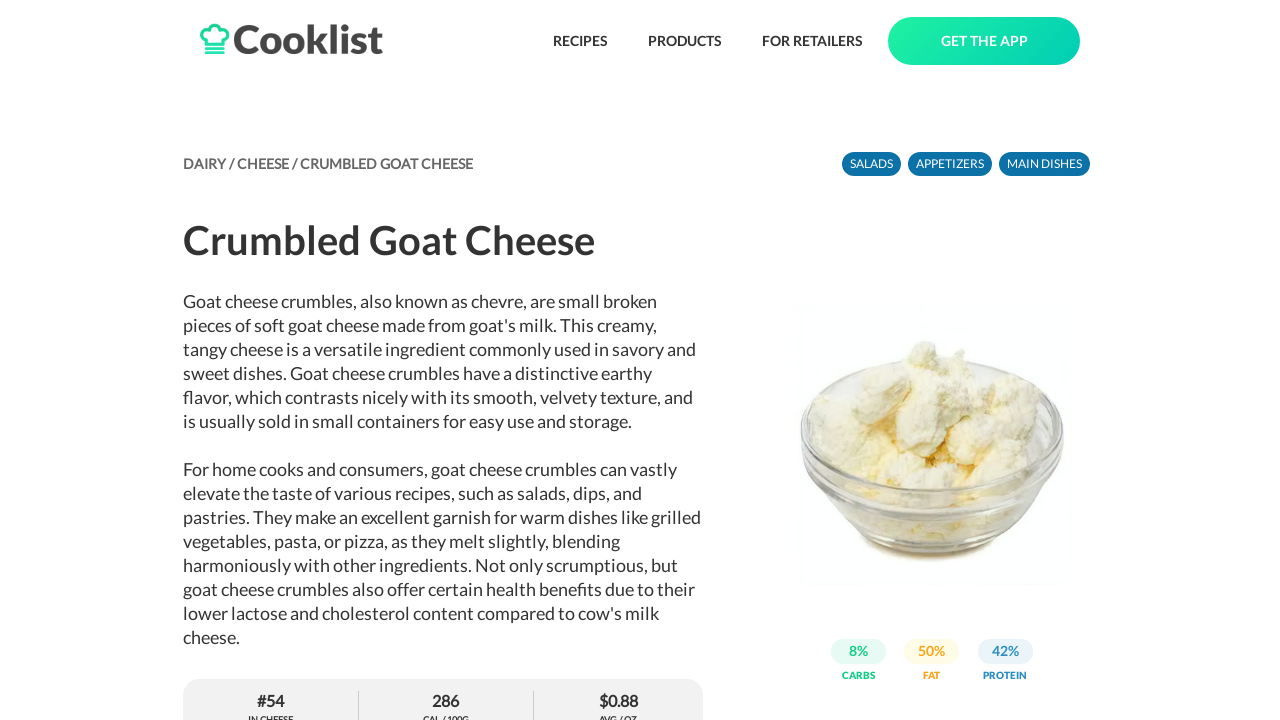

--- FILE ---
content_type: text/html; charset=utf-8
request_url: https://cooklist.com/products/dairy/cheese/goat-cheese-crumbles
body_size: 22195
content:
<!DOCTYPE html><html style="height:100%"><head><meta charSet="utf-8"/><link rel="preload" as="image" href="/images/logo-full.png"/><link href="/images/favicon.png" rel="shortcut icon" type="image/x-icon"/><title>Crumbled Goat Cheese</title><meta name="description" content="Goat cheese crumbles, also known as chevre, are small broken pieces of soft goat cheese made from goat&#x27;s milk. This creamy, tangy cheese is a versatile ingredient commonly used in savory and sweet dishes. Goat cheese crumbles have a distinctive earthy flavor, which contrasts nicely with its smooth, velvety texture, and is usually sold in small containers for easy use and storage."/><meta name="viewport" content="width=device-width, initial-scale=1"/><meta name="robots" content="index, follow, max-image-preview:large, max-snippet:-1, max-video-preview:-1"/><meta property="og:locale" content="en_US"/><meta property="og:type" content="article"/><meta property="og:title" content="Crumbled Goat Cheese"/><meta property="og:description" content="Goat cheese crumbles, also known as chevre, are small broken pieces of soft goat cheese made from goat&#x27;s milk. This creamy, tangy cheese is a versatile ingredient commonly used in savory and sweet dishes. Goat cheese crumbles have a distinctive earthy flavor, which contrasts nicely with its smooth, velvety texture, and is usually sold in small containers for easy use and storage."/><meta property="og:url" content="https://cooklist.com/products/dairy/cheese/goat-cheese-crumbles"/><meta property="og:site_name" content="Cooklist"/><meta name="twitter:card" content="summary_large_image"/><meta property="og:image:width" content="1196"/><meta property="og:image:height" content="1196"/><meta name="twitter:title" content="Crumbled Goat Cheese"/><meta name="twitter:description" content="Goat cheese crumbles, also known as chevre, are small broken pieces of soft goat cheese made from goat&#x27;s milk. This creamy, tangy cheese is a versatile ingredient commonly used in savory and sweet dishes. Goat cheese crumbles have a distinctive earthy flavor, which contrasts nicely with its smooth, velvety texture, and is usually sold in small containers for easy use and storage."/><meta property="og:image" content="https://s3.amazonaws.com/grocery-project/default_product_images/goat_cheese_crumbles.jpg"/><meta name="twitter:image" content="https://s3.amazonaws.com/grocery-project/default_product_images/goat_cheese_crumbles.jpg"/><script type="application/ld+json">{"@context":"https://schema.org/","@graph":[{"@type":"Organization","@id":"https://cooklist.com/#organization","name":"Cooklist","url":"https://cooklist.com/","sameAs":["https://www.facebook.com/CooklistInc","https://www.instagram.com/cooklist_app/"],"logo":{"@type":"ImageObject","@id":"https://cooklist.com/#logo","url":"https://cooklist.com/_next/image?url=%2Fimages%2Flogo-full.png&w=384&q=75","caption":"Cooklist"},"image":{"@id":"https://cooklist.com/#logo"}},{"@type":"WebSite","@id":"https://cooklist.com/#website","url":"https://cooklist.com/","name":"Cooklist","publisher":{"@id":"https://cooklist.com/#organization"}},{"@type":"WebPage","@id":"https://cooklist.com/products/dairy/cheese/goat-cheese-crumbles#webpage","url":"https://cooklist.com/products/dairy/cheese/goat-cheese-crumbles","inLanguage":"en-US","name":"Crumbled Goat Cheese","isPartOf":{"@id":"https://cooklist.com/#website"},"image":{"@type":"ImageObject","@id":"https://s3.amazonaws.com/grocery-project/default_product_images/goat_cheese_crumbles.jpg#primaryimage","url":"https://s3.amazonaws.com/grocery-project/default_product_images/goat_cheese_crumbles.jpg","contentUrl":"https://s3.amazonaws.com/grocery-project/default_product_images/goat_cheese_crumbles.jpg"},"primaryImageOfPage":{"@id":"https://s3.amazonaws.com/grocery-project/default_product_images/goat_cheese_crumbles.jpg#primaryimage"},"description":"Goat cheese crumbles, also known as chevre, are small broken pieces of soft goat cheese made from goat's milk. This creamy, tangy cheese is a versatile ingredient commonly used in savory and sweet dishes. Goat cheese crumbles have a distinctive earthy flavor, which contrasts nicely with its smooth, velvety texture, and is usually sold in small containers for easy use and storage.\r\n\r\nFor home cooks and consumers, goat cheese crumbles can vastly elevate the taste of various recipes, such as salads, dips, and pastries. They make an excellent garnish for warm dishes like grilled vegetables, pasta, or pizza, as they melt slightly, blending harmoniously with other ingredients. Not only scrumptious, but goat cheese crumbles also offer certain health benefits due to their lower lactose and cholesterol content compared to cow's milk cheese."},{"@type":["ItemList","Article"],"@id":"https://cooklist.com/products/dairy/cheese/goat-cheese-crumbles#article","isPartOf":{"@id":"https://cooklist.com/products/dairy/cheese/goat-cheese-crumbles#webpage"},"author":{"@id":"https://cooklist.com/#organization"},"headline":"Crumbled Goat Cheese","description":"Goat cheese crumbles, also known as chevre, are small broken pieces of soft goat cheese made from goat's milk. This creamy, tangy cheese is a versatile ingredient commonly used in savory and sweet dishes. Goat cheese crumbles have a distinctive earthy flavor, which contrasts nicely with its smooth, velvety texture, and is usually sold in small containers for easy use and storage.\r\n\r\nFor home cooks and consumers, goat cheese crumbles can vastly elevate the taste of various recipes, such as salads, dips, and pastries. They make an excellent garnish for warm dishes like grilled vegetables, pasta, or pizza, as they melt slightly, blending harmoniously with other ingredients. Not only scrumptious, but goat cheese crumbles also offer certain health benefits due to their lower lactose and cholesterol content compared to cow's milk cheese.","publisher":{"@id":"https://cooklist.com/#organization"},"image":{"@id":"https://s3.amazonaws.com/grocery-project/default_product_images/goat_cheese_crumbles.jpg#primaryimage"},"numberOfItems":0,"itemListElement":[]},{"@type":"FAQPage","@id":"https://cooklist.com/products/dairy/cheese/goat-cheese-crumbles#faq","isPartOf":{"@id":"https://cooklist.com/products/dairy/cheese/goat-cheese-crumbles#webpage"},"author":{"@id":"https://cooklist.com/#organization"},"publisher":{"@id":"https://cooklist.com/#organization"},"mainEntity":[{"@type":"Question","name":"Can you use goat cheese crumbles in baking?","acceptedAnswer":{"@type":"Answer","text":"Yes, goat cheese crumbles can be used in baking for both sweet and savory recipes. They add a tangy flavor and creamy texture to breads, muffins, and even desserts."}},{"@type":"Question","name":"Can I eat goat cheese crumbles raw?","acceptedAnswer":{"@type":"Answer","text":"Absolutely, goat cheese crumbles can be eaten raw and are delicious as a topping on salads, crackers, or on a cheeseboard."}},{"@type":"Question","name":"Can lactose-intolerant people eat goat cheese crumbles?","acceptedAnswer":{"@type":"Answer","text":"Goat cheese crumbles contain less lactose than cheese made from cow's milk, so it's easier for many people with lactose intolerance to digest. However, they do still contain lactose, so people with severe lactose intolerance should avoid them."}},{"@type":"Question","name":"Can you melt goat cheese crumbles?","acceptedAnswer":{"@type":"Answer","text":"While goat cheese crumbles do melt, they will not turn gooey and spreadable like a mozzarella or cheddar. Instead, they become slightly creamy and maintain their shape to some extent."}},{"@type":"Question","name":"Are goat cheese crumbles suitable for vegans?","acceptedAnswer":{"@type":"Answer","text":"No, goat cheese crumbles are not suitable for vegans. They are made from goat's milk, making them an animal product."}},{"@type":"Question","name":"What flavors pair well with goat cheese crumbles?","acceptedAnswer":{"@type":"Answer","text":"Goat cheese crumbles pair nicely with fruity flavors like figs and grapes, and earthy flavors such as beets and walnuts. For a surprising contrast, try pairing them with honey or candied pecans."}},{"@type":"Question","name":"Can you replace cheddar cheese with goat cheese crumbles in recipes?","acceptedAnswer":{"@type":"Answer","text":"In most recipes, goat cheese crumbles can be used as a substitute for cheddar cheese. However, remember that goat cheese has a sharper and tangier flavor and doesn't melt the same way as cheddar."}},{"@type":"Question","name":"Does goat cheese crumbles work in a cheese sauce?","acceptedAnswer":{"@type":"Answer","text":"Goat cheese crumbles can be used in cheese sauces, but they will not provide the same smooth, homogenous consistency as melting cheeses such as cheddar or gruyere. They will, however, add a tangy, creamy taste."}},{"@type":"Question","name":"Can you heat goat cheese crumbles in the microwave?","acceptedAnswer":{"@type":"Answer","text":"Yes, you can heat goat cheese crumbles in the microwave, but use a low setting and be careful not to overheat as they might become grainy and lose their creamy texture."}},{"@type":"Question","name":"What are some popular dishes made with goat cheese crumbles?","acceptedAnswer":{"@type":"Answer","text":"Popular dishes include beet and goat cheese salad, spinach and goat cheese stuffed chicken, goat cheese crumbles on avocado toast, and goat cheese topped pizzas."}},{"@type":"Question","name":"When does goat cheese crumbles expire?","acceptedAnswer":{"@type":"Answer","text":"When unopened, goat cheese crumbles remain fresh until the 'Best By' or 'Use By' date printed on the package, usually four to five weeks after production. Once opened, you should consume the cheese within two weeks, as exposure to air can hasten spoilage. Freezing the cheese is not usually recommended as it can drastically alter the texture, making it less pleasant to eat when defrosted."}},{"@type":"Question","name":"How do you tell if goat cheese crumbles is bad?","acceptedAnswer":{"@type":"Answer","text":"Goat cheese crumbles typically give off clues when they've gone bad. Firstly, look for visual signs such as mould growth - a clear indicator that the cheese is no longer safe to consume. A strong sour or rancid smell is another tell-tale sign. Lastly, if the texture has been compromised and is either excessively hard, crumbly, or slimy, it's best to toss the cheese."}},{"@type":"Question","name":"Tips for storing goat cheese crumbles to extend shelf life","acceptedAnswer":{"@type":"Answer","text":"• Always store your goat cheese crumbles in the refrigerator at a consistent temperature of 40°F or lower.\n\n• Transfer opened cheese to an airtight container before refrigerating. This helps prevent it from drying out and protects it from odours of other foods.\n\n• Wrap the cheese tightly in parchment paper, then in a loose plastic wrap to maintain optimum moisture while allowing the cheese to breathe.\n\n• Never use aluminum foil to store cheese as it might give the cheese a metallic taste.\n\n• Seal the cheese properly before storing to prevent exposure to air, which can speed up the aging process and lead to spoilage faster."}},{"@type":"Question","name":"Analysis of goat cheese crumbles","acceptedAnswer":{"@type":"Answer","text":"Goat cheese crumbles, known for its mild yet distinct flavor, can sometimes puzzle consumers when it comes to their best uses and how to enhance their dishes. People often wonder if goat cheese crumbles can be used in the same way as other cheese types, or how to incorporate it properly to maximize flavor without overpowering the dish. \n\nOne common mistake is not considering the crumbly nature of this cheese, which means it doesn't melt into a smooth sauce like cheddar or mozzarella, but enrobes your ingredients in a creamy coating when slightly heated. Others might be wary of its distinctive tangy flavor and unsure of the best pairings, but remember that goat cheese crumbles work amazingly well with sweet, earthy, or even spicy flavors, such as honey, beets, and jalapeno. Also, it's best not to cook it for a long time as it might become grainy.\n\nA little-known trick to get the most out of your goat cheese crumbles is to let them reach room temperature before adding to your dishes. This enhances the creaminess and flavor, making them more enjoyable in your mouth. Mixing goat cheese crumbles with cream or butter creates a spreadable cheese perfect for sandwiches, toasts, or crackers."}}]}]}</script><link rel="preload" as="image" href="https://s3.amazonaws.com/grocery-project/default_product_images/goat_cheese_crumbles.jpg"/><link rel="preload" as="image" href="/images/gradient.png"/><link rel="preload" as="image" href="/images/pantry-icon-white-with-shadow.png"/><link rel="preload" as="image" href="/images/icons/download-app-store.png"/><link rel="preload" as="image" href="/images/icons/download-google-play.png"/><link rel="preload" as="image" href="https://s3.amazonaws.com/grocery-project/assets/QR-Code.png"/><meta name="next-head-count" content="27"/><script>(function(w,d,s,l,i){w[l]=w[l]||[];w[l].push({'gtm.start': new Date().getTime(),event:'gtm.js'});var f=d.getElementsByTagName(s)[0],j=d.createElement(s),dl=l!='dataLayer'?'&l='+l:'';j.async=true;j.src='https://www.googletagmanager.com/gtm.js?id='+i+dl;f.parentNode.insertBefore(j,f);})(window,document,'script','dataLayer','GTM-N6SKMPH');</script><link rel="preload" href="/_next/static/css/54edb68a4c91c2d3.css" as="style"/><link rel="stylesheet" href="/_next/static/css/54edb68a4c91c2d3.css" data-n-g=""/><noscript data-n-css=""></noscript><script defer="" nomodule="" src="/_next/static/chunks/polyfills-c67a75d1b6f99dc8.js"></script><script src="/_next/static/chunks/webpack-41e4e2d1eb0c0667.js" defer=""></script><script src="/_next/static/chunks/framework-2c79e2a64abdb08b.js" defer=""></script><script src="/_next/static/chunks/main-4acab1018bce1af7.js" defer=""></script><script src="/_next/static/chunks/pages/_app-488be2e2a3067053.js" defer=""></script><script src="/_next/static/chunks/579-a7a385060fc3c839.js" defer=""></script><script src="/_next/static/chunks/208-c8578bd8fe11d986.js" defer=""></script><script src="/_next/static/chunks/567-9ac6f22956a6b206.js" defer=""></script><script src="/_next/static/chunks/77-a050a6ee5f69095c.js" defer=""></script><script src="/_next/static/chunks/454-8917942ec1cfb27a.js" defer=""></script><script src="/_next/static/chunks/707-fc0e4b619286f4b9.js" defer=""></script><script src="/_next/static/chunks/pages/products/%5Bparent_category_slug%5D/%5Bcategory_slug%5D/%5Bingredient_url_slug%5D-e2ecf069cb617f1b.js" defer=""></script><script src="/_next/static/9eMxZrvPSytOhig5RsSxB/_buildManifest.js" defer=""></script><script src="/_next/static/9eMxZrvPSytOhig5RsSxB/_ssgManifest.js" defer=""></script><style>
  #__next {
    display: flex;
    flex-direction: column;
    height: 100%;
  }
</style><style id="react-native-stylesheet">[stylesheet-group="0"]{}
body{margin:0;}
button::-moz-focus-inner,input::-moz-focus-inner{border:0;padding:0;}
html{-ms-text-size-adjust:100%;-webkit-text-size-adjust:100%;-webkit-tap-highlight-color:rgba(0,0,0,0);}
input::-webkit-search-cancel-button,input::-webkit-search-decoration,input::-webkit-search-results-button,input::-webkit-search-results-decoration{display:none;}
[stylesheet-group="1"]{}
.css-11aywtz{-moz-appearance:textfield;-webkit-appearance:none;background-color:rgba(0,0,0,0.00);border-bottom-left-radius:0px;border-bottom-right-radius:0px;border-top-left-radius:0px;border-top-right-radius:0px;border:0 solid black;box-sizing:border-box;font:14px -apple-system,BlinkMacSystemFont,"Segoe UI",Roboto,Helvetica,Arial,sans-serif;margin:0px;padding:0px;resize:none;}
.css-175oi2r{align-items:stretch;background-color:rgba(0,0,0,0.00);border:0 solid black;box-sizing:border-box;display:flex;flex-basis:auto;flex-direction:column;flex-shrink:0;list-style:none;margin:0px;min-height:0px;min-width:0px;padding:0px;position:relative;text-decoration:none;z-index:0;}
.css-1qaijid{background-color:rgba(0,0,0,0.00);border:0 solid black;box-sizing:border-box;color:inherit;display:inline;font:inherit;list-style:none;margin:0px;padding:0px;text-align:inherit;text-decoration:none;white-space:inherit;word-wrap:break-word;}
.css-1rynq56{background-color:rgba(0,0,0,0.00);border:0 solid black;box-sizing:border-box;color:rgba(0,0,0,1.00);display:inline;font:14px -apple-system,BlinkMacSystemFont,"Segoe UI",Roboto,Helvetica,Arial,sans-serif;list-style:none;margin:0px;padding:0px;text-align:inherit;text-decoration:none;white-space:pre-wrap;word-wrap:break-word;}
.css-9pa8cd{bottom:0px;height:100%;left:0px;opacity:0;position:absolute;right:0px;top:0px;width:100%;z-index:-1;}
[stylesheet-group="2"]{}
.r-114isu9{border-bottom-color:rgba(222,222,222,1.00);border-left-color:rgba(222,222,222,1.00);border-right-color:rgba(222,222,222,1.00);border-top-color:rgba(222,222,222,1.00);}
.r-11mg6pl{border-bottom-color:rgba(255,255,255,1.00);border-left-color:rgba(255,255,255,1.00);border-right-color:rgba(255,255,255,1.00);border-top-color:rgba(255,255,255,1.00);}
.r-13awgt0{flex:1;}
.r-1867qdf{border-bottom-left-radius:16px;border-bottom-right-radius:16px;border-top-left-radius:16px;border-top-right-radius:16px;}
.r-18c69zk{border-bottom-left-radius:100px;border-bottom-right-radius:100px;border-top-left-radius:100px;border-top-right-radius:100px;}
.r-1ap0bmn{border-bottom-color:rgba(107,107,107,1.00);border-left-color:rgba(107,107,107,1.00);border-right-color:rgba(107,107,107,1.00);border-top-color:rgba(107,107,107,1.00);}
.r-1awa8pu{border-bottom-color:rgba(101,119,134,1.00);border-left-color:rgba(101,119,134,1.00);border-right-color:rgba(101,119,134,1.00);border-top-color:rgba(101,119,134,1.00);}
.r-1ayp8ji{border-bottom-color:rgba(51,51,51,1.00);border-left-color:rgba(51,51,51,1.00);border-right-color:rgba(51,51,51,1.00);border-top-color:rgba(51,51,51,1.00);}
.r-1d4xg89{border-bottom-color:rgba(170,184,194,1.00);border-left-color:rgba(170,184,194,1.00);border-right-color:rgba(170,184,194,1.00);border-top-color:rgba(170,184,194,1.00);}
.r-1f0042m{border-bottom-left-radius:5px;border-bottom-right-radius:5px;border-top-left-radius:5px;border-top-right-radius:5px;}
.r-1j16mh1{border-bottom-left-radius:100%;border-bottom-right-radius:100%;border-top-left-radius:100%;border-top-right-radius:100%;}
.r-1jkafct{border-bottom-left-radius:2px;border-bottom-right-radius:2px;border-top-left-radius:2px;border-top-right-radius:2px;}
.r-1jyn79y{border-bottom-color:rgba(0,150,136,1.00);border-left-color:rgba(0,150,136,1.00);border-right-color:rgba(0,150,136,1.00);border-top-color:rgba(0,150,136,1.00);}
.r-1lz4bg0{border-bottom-color:rgba(238,238,238,1.00);border-left-color:rgba(238,238,238,1.00);border-right-color:rgba(238,238,238,1.00);border-top-color:rgba(238,238,238,1.00);}
.r-1mxhqmb{border-bottom-left-radius:11px;border-bottom-right-radius:11px;border-top-left-radius:11px;border-top-right-radius:11px;}
.r-1oqcu8e{padding:15px;}
.r-1phboty{border-bottom-style:solid;border-left-style:solid;border-right-style:solid;border-top-style:solid;}
.r-1px6drs{border-bottom-left-radius:7px;border-bottom-right-radius:7px;border-top-left-radius:7px;border-top-right-radius:7px;}
.r-1rf8fdq{border-bottom-width:1.5px;border-left-width:1.5px;border-right-width:1.5px;border-top-width:1.5px;}
.r-1sp51qo{padding:10px;}
.r-1tw7wh{border-bottom-left-radius:50px;border-bottom-right-radius:50px;border-top-left-radius:50px;border-top-right-radius:50px;}
.r-1txcine{border-bottom-left-radius:13px;border-bottom-right-radius:13px;border-top-left-radius:13px;border-top-right-radius:13px;}
.r-1udh08x{overflow-x:hidden;overflow-y:hidden;}
.r-1uu6nss{padding:5px;}
.r-4a18lf{border-bottom-color:rgba(255,0,0,1.00);border-left-color:rgba(255,0,0,1.00);border-right-color:rgba(255,0,0,1.00);border-top-color:rgba(255,0,0,1.00);}
.r-60ke3l{border-bottom-color:rgba(0,128,0,1.00);border-left-color:rgba(0,128,0,1.00);border-right-color:rgba(0,128,0,1.00);border-top-color:rgba(0,128,0,1.00);}
.r-9x6qib{border-bottom-color:rgba(204,214,221,1.00);border-left-color:rgba(204,214,221,1.00);border-right-color:rgba(204,214,221,1.00);border-top-color:rgba(204,214,221,1.00);}
.r-crgep1{margin:0px;}
.r-d045u9{border-bottom-width:2px;border-left-width:2px;border-right-width:2px;border-top-width:2px;}
.r-e7qem5{border-bottom-color:rgba(17,205,134,1.00);border-left-color:rgba(17,205,134,1.00);border-right-color:rgba(17,205,134,1.00);border-top-color:rgba(17,205,134,1.00);}
.r-edyy15{padding:8px;}
.r-fx7oqy{border-bottom-color:rgba(0,0,255,1.00);border-left-color:rgba(0,0,255,1.00);border-right-color:rgba(0,0,255,1.00);border-top-color:rgba(0,0,255,1.00);}
.r-kdyh1x{border-bottom-left-radius:6px;border-bottom-right-radius:6px;border-top-left-radius:6px;border-top-right-radius:6px;}
.r-kq9wsh{padding:13px;}
.r-krxsd3{display:-webkit-box;}
.r-rs99b7{border-bottom-width:1px;border-left-width:1px;border-right-width:1px;border-top-width:1px;}
.r-ry2h4h{border-bottom-color:rgba(204,204,204,1.00);border-left-color:rgba(204,204,204,1.00);border-right-color:rgba(204,204,204,1.00);border-top-color:rgba(204,204,204,1.00);}
.r-t60dpp{padding:0px;}
.r-tuq35u{padding:4px;}
.r-xoduu5{display:inline-flex;}
.r-y47klf{border-bottom-left-radius:20px;border-bottom-right-radius:20px;border-top-left-radius:20px;border-top-right-radius:20px;}
.r-ywje51{margin:auto;}
[stylesheet-group="2.1"]{}
.r-1ehh1yr{padding-left:22px;padding-right:22px;}
.r-5njf8e{padding-bottom:8px;padding-top:8px;}
.r-9qu9m4{padding-bottom:15px;padding-top:15px;}
.r-atwnbb{padding-bottom:5px;padding-top:5px;}
.r-thmkab{padding-left:18px;padding-right:18px;}
.r-tvv088{padding-bottom:20px;padding-top:20px;}
[stylesheet-group="2.2"]{}
.r-100vyta{margin-top:7px;}
.r-102gzdx{height:52px;}
.r-105ug2t{pointer-events:auto!important;}
.r-10ptun7{height:16px;}
.r-10x49cs{font-size:10px;}
.r-10xqauy{padding-top:env(safe-area-inset-top);}
.r-117bsoe{margin-bottom:20px;}
.r-11c0sde{margin-top:24px;}
.r-11j9u27{visibility:hidden;}
.r-11mo1y0{margin-bottom:7px;}
.r-11mpjr4{background-color:rgba(223,223,223,1.00);}
.r-11rk87y{padding-bottom:32px;}
.r-11udlyb{background-color:rgba(0,150,136,1.00);}
.r-11yh6sk{overflow-x:hidden;}
.r-127358a{animation-name:r-9p3sdl;}
.r-12c3ph5{opacity:0.4;}
.r-12vffkv>*{pointer-events:auto;}
.r-12vffkv{pointer-events:none!important;}
.r-135wba7{line-height:24px;}
.r-13qz1uu{width:100%;}
.r-13tjlyg{transition-duration:0.1s;}
.r-1472mwg{height:24px;}
.r-14gqq1x{margin-top:4px;}
.r-14ijz5o{font-size:38px;}
.r-14lw9ot{background-color:rgba(255,255,255,1.00);}
.r-14sbq61{background-color:rgba(33,150,243,1.00);}
.r-14yzgew{line-height:18px;}
.r-150rngu{-webkit-overflow-scrolling:touch;}
.r-156q2ks{margin-top:10px;}
.r-157gdtw{height:27px;}
.r-15d164r{margin-bottom:10px;}
.r-15lhr44{font-family:Lato;}
.r-15tvil0{border-top-width:5px;}
.r-15zivkp{margin-bottom:4px;}
.r-16s8jn0{line-height:71px;}
.r-16y2uox{flex-grow:1;}
.r-1777fci{justify-content:center;}
.r-17b3b9k{height:33px;}
.r-17bb2tj{animation-duration:0.75s;}
.r-17leim2{background-repeat:repeat;}
.r-17rnw9f{line-height:30px;}
.r-17sp8yy{height:35px;}
.r-17tloay{opacity:0.6;}
.r-18i18we{font-size:60px;}
.r-18rzx03{max-height:585px;}
.r-18u37iz{flex-direction:row;}
.r-18yzcnr{height:22px;}
.r-199wky7{width:30px;}
.r-19h5ruw{margin-top:15px;}
.r-19lq7b1{top:16px;}
.r-19qrga8{margin-top:3px;}
.r-19wmn03{width:20px;}
.r-19yat4t{padding-bottom:15px;}
.r-19z077z{touch-action:none;}
.r-1abnn5w{animation-play-state:paused;}
.r-1acpoxo{width:36px;}
.r-1akm30i{line-height:13px;}
.r-1aockid{width:40px;}
.r-1armvtb{font-size:8px;}
.r-1awozwy{align-items:center;}
.r-1ay1djp{animation-duration:1s;}
.r-1b43r93{font-size:14px;}
.r-1ba89he{padding-right:13px;}
.r-1bymd8e{margin-top:2px;}
.r-1c6unfx{forced-color-adjust:none;}
.r-1cvj4g8{margin-top:1px;}
.r-1cwl3u0{line-height:16px;}
.r-1d2f490{left:0px;}
.r-1d5kdc7{flex-direction:column-reverse;}
.r-1d7gupr{margin-top:22px;}
.r-1dernwh{height:70%;}
.r-1dh3v4c{background-color:rgba(253,159,2,1.00);}
.r-1dn12g7{line-height:48px;}
.r-1dsia8u{padding-left:3px;}
.r-1ei5mc7{cursor:inherit;}
.r-1enofrn{font-size:12px;}
.r-1etv9uo{font-family:Lato-Black;}
.r-1euycsn{flex-direction:row-reverse;}
.r-1ewcgjf{box-shadow:0px 1px 3px rgba(0,0,0,0.5);}
.r-1exl8l4{top:26px;}
.r-1eyzs5w{max-height:50px;}
.r-1f6r7vd{margin-left:5px;}
.r-1fe0xdi{left:0%;}
.r-1ff274t{text-align:right;}
.r-1g7fiml{height:30px;}
.r-1g94qm0{margin-top:5px;}
.r-1gkfh8e{font-size:11px;}
.r-1glkqn6{width:80px;}
.r-1h0z5md{justify-content:flex-start;}
.r-1h2t8mc{width:0px;}
.r-1i10wst{font-size:18px;}
.r-1i1z686{right:17px;}
.r-1i6wzkk{-moz-transition-property:opacity;-webkit-transition-property:opacity;transition-property:opacity;}
.r-1i93rbr{right:0%;}
.r-1iadsmv{width:150px;}
.r-1ielgck{animation-duration:300ms;}
.r-1ifxtd0{margin-bottom:16px;}
.r-1iln25a{word-wrap:normal;}
.r-1ipicw7{width:300px;}
.r-1janqcz{width:16px;}
.r-1jkjb{margin-left:8px;}
.r-1jm8o3f{padding-right:33px;}
.r-1kfrs79{font-weight:600;}
.r-1khnkhu{color:rgba(51,51,51,1.00);}
.r-1kihuf0{align-self:center;}
.r-1knfw1x{margin-right:1px;}
.r-1knl56f{animation-name:r-1hunrpy;}
.r-1kqp4h8{margin-left:13px;}
.r-1kz6sp{width:52px;}
.r-1ldzwu0{animation-timing-function:linear;}
.r-1lnrmnq{color:rgba(107,107,107,1.00);}
.r-1loqt21{cursor:pointer;}
.r-1m04atk{padding-left:8px;}
.r-1m4o0o{margin-top:43px;}
.r-1m9ckf1{background-color:rgba(51,51,51,1.00);}
.r-1mcorv5{width:14px;}
.r-1mi0q7o{padding-bottom:10px;}
.r-1mlwlqe{flex-basis:auto;}
.r-1mnahxq{margin-top:0px;}
.r-1mrlafo{background-position:0;}
.r-1muvv40{animation-iteration-count:infinite;}
.r-1n0xq6e{margin-left:10px;}
.r-1niwhzg{background-color:rgba(0,0,0,0.00);}
.r-1ny4l3l{outline-style:none;}
.r-1ocf4r9{scroll-snap-type:y mandatory;}
.r-1otgn73{touch-action:manipulation;}
.r-1ow6zhx{margin-left:16px;}
.r-1ozfoo7{margin-left:15px;}
.r-1p0dtai{bottom:0px;}
.r-1pexk7n{height:14px;}
.r-1pi2tsx{height:100%;}
.r-1pvhfgn{padding-left:13px;}
.r-1pyaxff{padding-right:8px;}
.r-1qc3rpd{transform:scaleY(-1);}
.r-1qd0xha{font-family:-apple-system,BlinkMacSystemFont,"Segoe UI",Roboto,Helvetica,Arial,sans-serif;}
.r-1qdbj55{animation-name:r-ndfo3d;}
.r-1r8g8re{height:36px;}
.r-1rngwi6{margin-left:6px;}
.r-1rnoaur{overflow-y:auto;}
.r-1ro7rbe{right:100%;}
.r-1rv2lpf{height:223px;}
.r-1rw7m1n{margin-right:28px;}
.r-1s2bzr4{margin-top:12px;}
.r-1sncvnh{transform:translateZ(0px);}
.r-1sxrcry{background-size:auto;}
.r-1t7uo4s{object-fit:cover;}
.r-1tfmumk{width:55px;}
.r-1tl9yi8{height:17px;}
.r-1ub1aon{transform:translateY(100%);}
.r-1udbk01{text-overflow:ellipsis;}
.r-1ui5ee8{font-size:32px;}
.r-1un7vkp{margin-left:9px;}
.r-1uwte3a{padding-bottom:40px;}
.r-1uypc71{animation-timing-function:ease-in;}
.r-1vr07ui{min-width:35px;}
.r-1vrlr7y{;}
.r-1w2pmg{height:0px;}
.r-1wbh5a2{flex-shrink:1;}
.r-1wdrcqj{max-width:1240px;}
.r-1ws546s{background-color:rgba(255,255,255,0.70);}
.r-1wtj0ep{justify-content:space-between;}
.r-1wyyakw{z-index:-1;}
.r-1wzrnnt{margin-top:16px;}
.r-1x0uki6{margin-top:20px;}
.r-1x35g6{font-size:24px;}
.r-1x93onp{width:110px;}
.r-1xcajam{position:fixed;}
.r-1xnzce8{-moz-user-select:text;-webkit-user-select:text;user-select:text;}
.r-1xo5qws{background-color:rgba(11,113,166,1.00);}
.r-1ygmrgt{padding-top:24px;}
.r-1yr78gv{font-family:Lato-Bold;}
.r-1yt7n81{padding-left:15px;}
.r-1ytmlu4{color:rgba(242,242,242,1.00);}
.r-2eszeu::-webkit-scrollbar{display:none}
.r-2eszeu{scrollbar-width:none;}
.r-2tyz2o{width:45px;}
.r-30o5oe{-moz-appearance:none;-ms-appearance:none;-webkit-appearance:none;appearance:none;}
.r-37tt59{line-height:32px;}
.r-38x2cy{margin-top:25px;}
.r-3s2u2q{white-space:nowrap;}
.r-417010{z-index:0;}
.r-4gszlv{background-size:cover;}
.r-4v7adb{height:5px;}
.r-4xa1jx{background-color:rgba(255,255,255,0.64);}
.r-56xrmm{line-height:12px;}
.r-5fcqz0{line-height:17px;}
.r-5m1il8{opacity:0.1;}
.r-633pao{pointer-events:none!important;}
.r-64lmo0{width:21px;}
.r-6dt33c{opacity:1;}
.r-6gpygo{margin-bottom:12px;}
.r-6ity3w{margin-top:30px;}
.r-6moc30{line-height:54px;}
.r-6taxm2:-ms-input-placeholder{color:var(--placeholderTextColor);opacity:1;}
.r-6taxm2::-moz-placeholder{color:var(--placeholderTextColor);opacity:1;}
.r-6taxm2::-webkit-input-placeholder{color:var(--placeholderTextColor);opacity:1;}
.r-6taxm2::placeholder{color:var(--placeholderTextColor);opacity:1;}
.r-6zzn7w{height:25px;}
.r-7b7h2f{left:100%;}
.r-7cikom{font-size:inherit;}
.r-7jeja3{margin-bottom:45px;}
.r-7o8qx1{margin-right:5px;}
.r-7q8q6z{cursor:default;}
.r-7r4507{height:150px;}
.r-88pszg{margin-right:16px;}
.r-8akbws{-webkit-box-orient:vertical;}
.r-92ng3h{width:1px;}
.r-95jzfe{padding-top:16px;}
.r-97e31f{padding-bottom:env(safe-area-inset-bottom);}
.r-9ji8r7{transform:translateY(0%);}
.r-a023e6{font-size:15px;}
.r-adyw6z{font-size:20px;}
.r-ah5dr5>*{pointer-events:none;}
.r-ah5dr5{pointer-events:auto!important;}
.r-b2dl2{padding-left:25px;}
.r-b88u0q{font-weight:700;}
.r-bny1v6{color:rgba(52,64,84,1.00);}
.r-bpynri{margin-right:30px;}
.r-buy8e9{overflow-y:hidden;}
.r-bv2aro{padding-left:env(safe-area-inset-left);}
.r-c68hjy{color:rgba(161,161,161,1.00);}
.r-cacpof{width:27px;}
.r-cb25cm{background-color:rgba(245,245,245,1.00);}
.r-cc4kyd{color:rgba(153,153,153,1.00);}
.r-cpa5s6{scroll-snap-align:start;}
.r-d0pm55{margin-bottom:5px;}
.r-djgu52{color:rgba(102,102,102,1.00);}
.r-dkge59{background-color:rgba(170,184,194,1.00);}
.r-dnmrzs{max-width:100%;}
.r-duaggd{border-bottom-width:5px;}
.r-e1l0mq{margin-bottom:33px;}
.r-e923se{padding-left:33px;}
.r-eaezby{line-height:26px;}
.r-eafdt9{transition-duration:0.15s;}
.r-eektet{margin-bottom:25px;}
.r-ehq7j7{background-size:contain;}
.r-eqz5dr{flex-direction:column;}
.r-eu3ka{height:40px;}
.r-f1odvy{margin-bottom:6px;}
.r-fd4yh7{padding-top:32px;}
.r-fdjqy7{text-align:left;}
.r-fxxt2n{line-height:15px;}
.r-g3mlsw{animation-name:r-t2lo5v;}
.r-gb6tlu{right:30px;}
.r-gjda0u{padding-bottom:100px;}
.r-glunga{padding-top:5px;}
.r-gtdqiz{position:-webkit-sticky;position:sticky;}
.r-gy4na3{padding-left:0px;}
.r-h2q2x{transform:scaleX(-1);}
.r-h3s6tt{height:48px;}
.r-hxflta{padding-right:env(safe-area-inset-right);}
.r-i933xg{letter-spacing:1.5px;}
.r-ig0lrl{width:17px;}
.r-ig955{padding-bottom:13px;}
.r-ipm5af{top:0px;}
.r-j300sb{animation-name:r-1rx4pb;}
.r-jvuzdy{top:-5px;}
.r-jwli3a{color:rgba(255,255,255,1.00);}
.r-k200y{align-self:flex-start;}
.r-kc8jnq{margin-top:6px;}
.r-kemksi{background-color:rgba(0,0,0,1.00);}
.r-knv0ih{margin-top:8px;}
.r-kopv9w{color:rgba(17,205,134,1.00);}
.r-ku1wi2{margin-bottom:15px;}
.r-l0gwng{width:200px;}
.r-l26x2w{background-color:rgba(238,238,238,1.00);}
.r-l8pgom{width:213px;}
.r-lltvgl{overflow-x:auto;}
.r-lrvibr{-moz-user-select:none;-webkit-user-select:none;user-select:none;}
.r-m0fvr6{width:33px;}
.r-m24h0y{background-color:rgba(17,205,134,1.00);}
.r-majxgm{font-weight:500;}
.r-mfh4gg{scroll-snap-type:x mandatory;}
.r-mhe3cw{z-index:10;}
.r-ml9okn{margin-top:17px;}
.r-mzjzbw{padding-right:25px;}
.r-n2h5ot{background-color:rgba(242,242,242,1.00);}
.r-nvplwv{animation-timing-function:ease-out;}
.r-o96wvk{width:275px;}
.r-oejqat{padding-top:100px;}
.r-orgf3d{opacity:0;}
.r-ovu0ai{font-weight:900;}
.r-q1j0wu{width:25px;}
.r-q4m81j{text-align:center;}
.r-qklmqi{border-bottom-width:1px;}
.r-qqjak8{font-size:9px;}
.r-qt01xk{background-color:rgba(203,203,203,1.00);}
.r-rjixqe{line-height:20px;}
.r-rs94m5{background-image:url("[data-uri]");}
.r-ry3cjt{padding-right:15px;}
.r-s67bdx{font-size:48px;}
.r-sab3m3{max-width:128px;}
.r-sfbmgh{z-index:9999;}
.r-tdp1q0{background-color:rgba(207,245,231,1.00);}
.r-tmtnm0{height:45px;}
.r-tsynxw{text-transform:uppercase;}
.r-ttb5dx{width:50px;}
.r-ttdzmv{padding-top:12px;}
.r-u6sd8q{background-repeat:no-repeat;}
.r-u8s1d{position:absolute;}
.r-u92y06{background-color:rgba(255,165,0,1.00);}
.r-ubezar{font-size:16px;}
.r-vgjmkd{margin-top:45px;}
.r-vrmyzg{margin-right:22px;}
.r-vrz42v{line-height:28px;}
.r-vvn4in{background-position:center;}
.r-wr9vkk{margin-bottom:3px;}
.r-x3cy2q{background-size:100% 100%;}
.r-xb2eav{font-size:40px;}
.r-xx3c9p{animation-name:r-imtty0;}
.r-y3t9qe{margin-right:15px;}
.r-yc9v9c{width:22px;}
.r-yy2aun{font-size:26px;}
.r-z80fyv{height:20px;}
.r-zchlnj{right:0px;}
.r-zh076v{height:100vh;}
.r-zso239{margin-right:10px;}
@-webkit-keyframes r-1hunrpy{0%{transform:translateY(100%);}100%{transform:translateY(0%);}}
@-webkit-keyframes r-1rx4pb{0%{transform:translateX(-100%);}100%{transform:translateX(400%);}}
@-webkit-keyframes r-9p3sdl{0%{transform:rotate(0deg);}100%{transform:rotate(360deg);}}
@-webkit-keyframes r-imtty0{0%{opacity:0;}100%{opacity:1;}}
@-webkit-keyframes r-ndfo3d{0%{transform:translateY(0%);}100%{transform:translateY(100%);}}
@-webkit-keyframes r-t2lo5v{0%{opacity:1;}100%{opacity:0;}}
@keyframes r-1hunrpy{0%{transform:translateY(100%);}100%{transform:translateY(0%);}}
@keyframes r-1rx4pb{0%{transform:translateX(-100%);}100%{transform:translateX(400%);}}
@keyframes r-9p3sdl{0%{transform:rotate(0deg);}100%{transform:rotate(360deg);}}
@keyframes r-imtty0{0%{opacity:0;}100%{opacity:1;}}
@keyframes r-ndfo3d{0%{transform:translateY(0%);}100%{transform:translateY(100%);}}
@keyframes r-t2lo5v{0%{opacity:1;}100%{opacity:0;}}</style></head><body style="height:100%;overflow:hidden"><noscript><iframe src="https://www.googletagmanager.com/ns.html?id=GTM-N6SKMPH" height="0" width="0" style="display:none;visibility:hidden"></iframe></noscript><div id="__next"><div class="css-175oi2r" style="padding-left:200px;padding-right:200px;padding-top:17px;padding-bottom:17px;flex-direction:row;align-items:center"><a href="/"><img src="/images/logo-full.png" width="183" height="32" decoding="async" data-nimg="1" style="color:transparent;object-fit:contain"/></a><div class="css-175oi2r" style="flex:1"></div><a class="nav-button" href="/recipes/browse">RECIPES</a><a class="nav-button" href="/products/browse">PRODUCTS</a><a class="nav-button" href="/business">FOR RETAILERS</a><a class="get-app-button" href="/#app-stores">GET THE APP</a></div><div class="css-175oi2r r-150rngu r-eqz5dr r-16y2uox r-1wbh5a2 r-11yh6sk r-1rnoaur r-1sncvnh"><div class="css-175oi2r"><div class="css-175oi2r r-150rngu r-eqz5dr r-16y2uox r-1wbh5a2 r-11yh6sk r-1rnoaur r-1sncvnh"><div class="css-175oi2r"><div class="css-175oi2r" style="flex:1;margin-top:44px;align-items:center"><div class="css-175oi2r" style="width:944px;padding-left:15px;padding-right:15px"><div class="css-175oi2r" style="margin-top:22px;flex-direction:row;align-items:center;flex-wrap:wrap"><div class="css-175oi2r" style="flex-direction:row"><a style="text-decoration:none" href="/products/dairy"><div class="css-175oi2r"><div dir="auto" class="css-1rynq56 r-djgu52 r-15lhr44 r-1b43r93 r-b88u0q r-vrz42v">DAIRY<!-- --> / </div></div></a><a style="text-decoration:none" href="/products/dairy/cheese"><div class="css-175oi2r"><div dir="auto" class="css-1rynq56 r-djgu52 r-15lhr44 r-1b43r93 r-b88u0q r-vrz42v">CHEESE<!-- --> / </div></div></a><div dir="auto" class="css-1rynq56 r-djgu52 r-15lhr44 r-1b43r93 r-b88u0q r-vrz42v">CRUMBLED GOAT CHEESE</div></div><div class="css-175oi2r" style="flex:1"></div><div class="css-175oi2r" style="flex-direction:row;flex-wrap:wrap"><div class="css-175oi2r r-1awozwy r-1xo5qws r-1867qdf r-1777fci r-15zivkp r-14gqq1x r-tuq35u r-1m04atk r-1pyaxff" style="margin-right:7px"><div dir="auto" class="css-1rynq56 r-jwli3a r-15lhr44 r-1enofrn r-1cwl3u0 r-q4m81j">SALADS</div></div><div class="css-175oi2r r-1awozwy r-1xo5qws r-1867qdf r-1777fci r-15zivkp r-14gqq1x r-tuq35u r-1m04atk r-1pyaxff" style="margin-right:7px"><div dir="auto" class="css-1rynq56 r-jwli3a r-15lhr44 r-1enofrn r-1cwl3u0 r-q4m81j">APPETIZERS</div></div><div class="css-175oi2r r-1awozwy r-1xo5qws r-1867qdf r-1777fci r-15zivkp r-14gqq1x r-tuq35u r-1m04atk r-1pyaxff" style="margin-right:7px"><div dir="auto" class="css-1rynq56 r-jwli3a r-15lhr44 r-1enofrn r-1cwl3u0 r-q4m81j">MAIN DISHES</div></div></div></div><div class="css-175oi2r" style="flex:1;margin-top:33px;margin-bottom:50px"><div class="css-175oi2r" style="flex:1;align-items:center;flex-direction:row"><div class="css-175oi2r" style="flex:1"><h1 dir="auto" role="heading" class="css-1rynq56 r-1khnkhu r-1yr78gv r-xb2eav r-6moc30">Crumbled Goat Cheese</h1><div class="css-175oi2r" style="margin-bottom:22px"><div dir="auto" class="css-1rynq56 r-1khnkhu r-15lhr44 r-1i10wst r-135wba7 r-1d7gupr">Goat cheese crumbles, also known as chevre, are small broken pieces of soft goat cheese made from goat&#x27;s milk. This creamy, tangy cheese is a versatile ingredient commonly used in savory and sweet dishes. Goat cheese crumbles have a distinctive earthy flavor, which contrasts nicely with its smooth, velvety texture, and is usually sold in small containers for easy use and storage.

For home cooks and consumers, goat cheese crumbles can vastly elevate the taste of various recipes, such as salads, dips, and pastries. They make an excellent garnish for warm dishes like grilled vegetables, pasta, or pizza, as they melt slightly, blending harmoniously with other ingredients. Not only scrumptious, but goat cheese crumbles also offer certain health benefits due to their lower lactose and cholesterol content compared to cow&#x27;s milk cheese.</div></div><div class="css-175oi2r r-n2h5ot r-1867qdf r-18u37iz r-1wtj0ep r-knv0ih r-ig955 r-ttdzmv"><div class="css-175oi2r r-92ng3h"></div><a style="text-decoration:none" href="/products/dairy/cheese"><div class="css-175oi2r r-1awozwy" style="border-left-width:0px"><div dir="auto" class="css-1rynq56 r-1khnkhu r-15lhr44 r-ubezar r-b88u0q r-15zivkp">#<!-- -->54</div><div dir="auto" class="css-1rynq56 r-1khnkhu r-15lhr44 r-qqjak8 r-b88u0q">IN <!-- -->CHEESE</div></div></a><div class="css-175oi2r r-qt01xk r-92ng3h"></div><div class="css-175oi2r r-1awozwy"><div dir="auto" class="css-1rynq56 r-1khnkhu r-15lhr44 r-ubezar r-b88u0q r-15zivkp">286</div><div dir="auto" class="css-1rynq56 r-1khnkhu r-15lhr44 r-qqjak8 r-b88u0q">CAL / 100G</div></div><div class="css-175oi2r r-qt01xk r-92ng3h"></div><div class="css-175oi2r r-1awozwy"><div dir="auto" class="css-1rynq56 r-1khnkhu r-15lhr44 r-ubezar r-b88u0q r-15zivkp">$<!-- -->0.88</div><div dir="auto" class="css-1rynq56 r-1khnkhu r-15lhr44 r-qqjak8 r-b88u0q">AVG / OZ</div></div><div class="css-175oi2r r-92ng3h"></div></div></div><div class="css-175oi2r" style="width:64px"></div><div class="css-175oi2r" style="align-items:center;padding-top:33px"><div class="css-175oi2r" style="width:330px;height:330px;overflow-x:hidden;overflow-y:hidden;border-top-left-radius:16px;border-top-right-radius:16px;border-bottom-right-radius:16px;border-bottom-left-radius:16px"><img alt="crumbled goat cheese" src="https://s3.amazonaws.com/grocery-project/default_product_images/goat_cheese_crumbles.jpg" width="330" height="330" decoding="async" data-nimg="1" style="color:transparent;object-fit:cover;background-size:cover;background-position:50% 50%;background-repeat:no-repeat;background-image:url(&quot;data:image/svg+xml;charset=utf-8,%3Csvg xmlns=&#x27;http%3A//www.w3.org/2000/svg&#x27; viewBox=&#x27;0 0 330 330&#x27;%3E%3Cfilter id=&#x27;b&#x27; color-interpolation-filters=&#x27;sRGB&#x27;%3E%3CfeGaussianBlur stdDeviation=&#x27;20&#x27;/%3E%3C/filter%3E%3Cimage preserveAspectRatio=&#x27;none&#x27; filter=&#x27;url(%23b)&#x27; x=&#x27;0&#x27; y=&#x27;0&#x27; height=&#x27;100%25&#x27; width=&#x27;100%25&#x27; href=&#x27;[data-uri]&#x27;/%3E%3C/svg%3E&quot;)"/></div><div class="css-175oi2r" style="width:220px"><div class="css-175oi2r r-1awozwy r-13awgt0 r-18u37iz r-117bsoe r-11c0sde"><div class="css-175oi2r r-1awozwy r-13awgt0 r-1g94qm0"><div class="css-175oi2r r-1awozwy r-6zzn7w r-1tfmumk"><div class="css-175oi2r r-y47klf r-6zzn7w r-5m1il8 r-u8s1d r-1tfmumk" style="background-color:rgba(17,205,134,1.00)"></div><div dir="auto" class="css-1rynq56 r-1yr78gv r-1b43r93 r-rjixqe r-1bymd8e" style="color:rgba(17,205,134,1.00)">8<!-- -->%</div></div><div dir="auto" class="css-1rynq56 r-1etv9uo r-10x49cs r-5fcqz0 r-19qrga8" style="color:rgba(17,205,134,1.00)">CARBS</div></div><div class="css-175oi2r r-1awozwy r-13awgt0 r-1g94qm0"><div class="css-175oi2r r-1awozwy r-6zzn7w r-1tfmumk"><div class="css-175oi2r r-y47klf r-6zzn7w r-5m1il8 r-u8s1d r-1tfmumk" style="background-color:rgba(246,214,0,1.00)"></div><div dir="auto" class="css-1rynq56 r-1yr78gv r-1b43r93 r-rjixqe r-1bymd8e" style="color:rgba(252,160,25,1.00)">50<!-- -->%</div></div><div dir="auto" class="css-1rynq56 r-1etv9uo r-10x49cs r-5fcqz0 r-19qrga8" style="color:rgba(252,160,25,1.00)">FAT</div></div><div class="css-175oi2r r-1awozwy r-13awgt0 r-1g94qm0"><div class="css-175oi2r r-1awozwy r-6zzn7w r-1tfmumk"><div class="css-175oi2r r-y47klf r-6zzn7w r-5m1il8 r-u8s1d r-1tfmumk" style="background-color:rgba(42,141,192,1.00)"></div><div dir="auto" class="css-1rynq56 r-1yr78gv r-1b43r93 r-rjixqe r-1bymd8e" style="color:rgba(42,141,192,1.00)">42<!-- -->%</div></div><div dir="auto" class="css-1rynq56 r-1etv9uo r-10x49cs r-5fcqz0 r-19qrga8" style="color:rgba(42,141,192,1.00)">PROTEIN</div></div></div></div></div></div></div></div></div><div class="css-175oi2r r-1awozwy"><div class="css-175oi2r r-1yt7n81 r-ry3cjt" style="width:944px"><div class="css-175oi2r r-7jeja3 r-vgjmkd"><div dir="auto" class="css-1rynq56 r-1khnkhu r-1etv9uo r-1ui5ee8 r-1dn12g7">193 Crumbled Goat Cheese Products</div><div class="css-175oi2r r-150rngu r-eqz5dr r-16y2uox r-1wbh5a2 r-11yh6sk r-1rnoaur r-1sncvnh"><div class="css-175oi2r"><div class="css-175oi2r" style="flex:1;align-items:center"><div class="css-175oi2r" style="flex-direction:row;flex-wrap:wrap;justify-content:center;max-width:880px"><a style="text-decoration:none" href="/product/weg-fresh-goat-cru-1160022"><div class="css-175oi2r"><div class="css-175oi2r" style="align-items:center;margin-top:10px"><div class="css-175oi2r" style="margin-left:13px;margin-right:13px;margin-top:13px;margin-bottom:13px;width:150px"><div class="css-175oi2r" style="width:150px;height:150px;overflow-x:hidden;overflow-y:hidden;border-top-left-radius:16px;border-top-right-radius:16px;border-bottom-right-radius:16px;border-bottom-left-radius:16px"><img src="https://s3.amazonaws.com/grocery-project/product_images/wegmans-fresh-crumbled-goat-ch-1160022-13971735.jpg" width="150" height="150" decoding="async" data-nimg="1" loading="lazy" style="color:transparent;object-fit:cover;background-size:cover;background-position:50% 50%;background-repeat:no-repeat;background-image:url(&quot;data:image/svg+xml;charset=utf-8,%3Csvg xmlns=&#x27;http%3A//www.w3.org/2000/svg&#x27; viewBox=&#x27;0 0 150 150&#x27;%3E%3Cfilter id=&#x27;b&#x27; color-interpolation-filters=&#x27;sRGB&#x27;%3E%3CfeGaussianBlur stdDeviation=&#x27;20&#x27;/%3E%3C/filter%3E%3Cimage preserveAspectRatio=&#x27;none&#x27; filter=&#x27;url(%23b)&#x27; x=&#x27;0&#x27; y=&#x27;0&#x27; height=&#x27;100%25&#x27; width=&#x27;100%25&#x27; href=&#x27;[data-uri]&#x27;/%3E%3C/svg%3E&quot;)"/></div><div dir="auto" class="css-1rynq56 r-8akbws r-krxsd3 r-dnmrzs r-1udh08x r-1udbk01 r-1khnkhu r-15lhr44 r-ubezar r-b88u0q r-rjixqe r-1x0uki6" style="-webkit-line-clamp:2">Wegmans Fresh Crumbled Goat Cheese</div></div></div></div></a><a style="text-decoration:none" href="/product/roth-plain-goat-cheese-crumbles-1356339"><div class="css-175oi2r"><div class="css-175oi2r" style="align-items:center;margin-top:10px"><div class="css-175oi2r" style="margin-left:13px;margin-right:13px;margin-top:13px;margin-bottom:13px;width:150px"><div class="css-175oi2r" style="width:150px;height:150px;overflow-x:hidden;overflow-y:hidden;border-top-left-radius:16px;border-top-right-radius:16px;border-bottom-right-radius:16px;border-bottom-left-radius:16px"><img src="https://s3.amazonaws.com/grocery-project/product_images/roth-chevre-plain-crumbled-goa-1356339-14419075.jpg" width="150" height="150" decoding="async" data-nimg="1" loading="lazy" style="color:transparent;object-fit:cover;background-size:cover;background-position:50% 50%;background-repeat:no-repeat;background-image:url(&quot;data:image/svg+xml;charset=utf-8,%3Csvg xmlns=&#x27;http%3A//www.w3.org/2000/svg&#x27; viewBox=&#x27;0 0 150 150&#x27;%3E%3Cfilter id=&#x27;b&#x27; color-interpolation-filters=&#x27;sRGB&#x27;%3E%3CfeGaussianBlur stdDeviation=&#x27;20&#x27;/%3E%3C/filter%3E%3Cimage preserveAspectRatio=&#x27;none&#x27; filter=&#x27;url(%23b)&#x27; x=&#x27;0&#x27; y=&#x27;0&#x27; height=&#x27;100%25&#x27; width=&#x27;100%25&#x27; href=&#x27;[data-uri]&#x27;/%3E%3C/svg%3E&quot;)"/></div><div dir="auto" class="css-1rynq56 r-8akbws r-krxsd3 r-dnmrzs r-1udh08x r-1udbk01 r-1khnkhu r-15lhr44 r-ubezar r-b88u0q r-rjixqe r-1x0uki6" style="-webkit-line-clamp:2">Roth Plain Goat Cheese Crumbles</div></div></div></div></a><a style="text-decoration:none" href="/product/crumbled-goat-cheese-5115260"><div class="css-175oi2r"><div class="css-175oi2r" style="align-items:center;margin-top:10px"><div class="css-175oi2r" style="margin-left:13px;margin-right:13px;margin-top:13px;margin-bottom:13px;width:150px"><div class="css-175oi2r" style="width:150px;height:150px;overflow-x:hidden;overflow-y:hidden;border-top-left-radius:16px;border-top-right-radius:16px;border-bottom-right-radius:16px;border-bottom-left-radius:16px"><img src="https://s3.amazonaws.com/grocery-project/product_images/emporium-selection-original-go-5115260-12715469.jpg" width="150" height="150" decoding="async" data-nimg="1" loading="lazy" style="color:transparent;object-fit:cover;background-size:cover;background-position:50% 50%;background-repeat:no-repeat;background-image:url(&quot;data:image/svg+xml;charset=utf-8,%3Csvg xmlns=&#x27;http%3A//www.w3.org/2000/svg&#x27; viewBox=&#x27;0 0 150 150&#x27;%3E%3Cfilter id=&#x27;b&#x27; color-interpolation-filters=&#x27;sRGB&#x27;%3E%3CfeGaussianBlur stdDeviation=&#x27;20&#x27;/%3E%3C/filter%3E%3Cimage preserveAspectRatio=&#x27;none&#x27; filter=&#x27;url(%23b)&#x27; x=&#x27;0&#x27; y=&#x27;0&#x27; height=&#x27;100%25&#x27; width=&#x27;100%25&#x27; href=&#x27;[data-uri]&#x27;/%3E%3C/svg%3E&quot;)"/></div><div dir="auto" class="css-1rynq56 r-8akbws r-krxsd3 r-dnmrzs r-1udh08x r-1udbk01 r-1khnkhu r-15lhr44 r-ubezar r-b88u0q r-rjixqe r-1x0uki6" style="-webkit-line-clamp:2">Emporium Selection Original Goat Cheese Crumbles</div></div></div></div></a><a style="text-decoration:none" href="/product/montchevre-crumbled-goat-cheese-70923"><div class="css-175oi2r"><div class="css-175oi2r" style="align-items:center;margin-top:10px"><div class="css-175oi2r" style="margin-left:13px;margin-right:13px;margin-top:13px;margin-bottom:13px;width:150px"><div class="css-175oi2r" style="width:150px;height:150px;overflow-x:hidden;overflow-y:hidden;border-top-left-radius:16px;border-top-right-radius:16px;border-bottom-right-radius:16px;border-bottom-left-radius:16px"><img src="https://s3.amazonaws.com/grocery-project/product_images/montchevre-r-plain-goat-cheese-70923-11858748.jpg" width="150" height="150" decoding="async" data-nimg="1" loading="lazy" style="color:transparent;object-fit:cover;background-size:cover;background-position:50% 50%;background-repeat:no-repeat;background-image:url(&quot;data:image/svg+xml;charset=utf-8,%3Csvg xmlns=&#x27;http%3A//www.w3.org/2000/svg&#x27; viewBox=&#x27;0 0 150 150&#x27;%3E%3Cfilter id=&#x27;b&#x27; color-interpolation-filters=&#x27;sRGB&#x27;%3E%3CfeGaussianBlur stdDeviation=&#x27;20&#x27;/%3E%3C/filter%3E%3Cimage preserveAspectRatio=&#x27;none&#x27; filter=&#x27;url(%23b)&#x27; x=&#x27;0&#x27; y=&#x27;0&#x27; height=&#x27;100%25&#x27; width=&#x27;100%25&#x27; href=&#x27;[data-uri]&#x27;/%3E%3C/svg%3E&quot;)"/></div><div dir="auto" class="css-1rynq56 r-8akbws r-krxsd3 r-dnmrzs r-1udh08x r-1udbk01 r-1khnkhu r-15lhr44 r-ubezar r-b88u0q r-rjixqe r-1x0uki6" style="-webkit-line-clamp:2">Montchevre Crumbled Goat Cheese</div></div></div></div></a><a style="text-decoration:none" href="/product/h-e-b-deli-goat-cheese-crumbles-5927722"><div class="css-175oi2r"><div class="css-175oi2r" style="align-items:center;margin-top:10px"><div class="css-175oi2r" style="margin-left:13px;margin-right:13px;margin-top:13px;margin-bottom:13px;width:150px"><div class="css-175oi2r" style="width:150px;height:150px;overflow-x:hidden;overflow-y:hidden;border-top-left-radius:16px;border-top-right-radius:16px;border-bottom-right-radius:16px;border-bottom-left-radius:16px"><img src="https://s3.amazonaws.com/grocery-project/product_images/h-e-b-deli-goat-cheese-crumble-5927722-9804154.jpg" width="150" height="150" decoding="async" data-nimg="1" loading="lazy" style="color:transparent;object-fit:cover;background-size:cover;background-position:50% 50%;background-repeat:no-repeat;background-image:url(&quot;data:image/svg+xml;charset=utf-8,%3Csvg xmlns=&#x27;http%3A//www.w3.org/2000/svg&#x27; viewBox=&#x27;0 0 150 150&#x27;%3E%3Cfilter id=&#x27;b&#x27; color-interpolation-filters=&#x27;sRGB&#x27;%3E%3CfeGaussianBlur stdDeviation=&#x27;20&#x27;/%3E%3C/filter%3E%3Cimage preserveAspectRatio=&#x27;none&#x27; filter=&#x27;url(%23b)&#x27; x=&#x27;0&#x27; y=&#x27;0&#x27; height=&#x27;100%25&#x27; width=&#x27;100%25&#x27; href=&#x27;[data-uri]&#x27;/%3E%3C/svg%3E&quot;)"/></div><div dir="auto" class="css-1rynq56 r-8akbws r-krxsd3 r-dnmrzs r-1udh08x r-1udbk01 r-1khnkhu r-15lhr44 r-ubezar r-b88u0q r-rjixqe r-1x0uki6" style="-webkit-line-clamp:2">H-E-B Deli Goat Cheese Crumbles</div></div></div></div></a><a style="text-decoration:none" href="/product/whole-foods-market-whole-foods-market-goat-cheese-crumbles-128155"><div class="css-175oi2r"><div class="css-175oi2r" style="align-items:center;margin-top:10px"><div class="css-175oi2r" style="margin-left:13px;margin-right:13px;margin-top:13px;margin-bottom:13px;width:150px"><div class="css-175oi2r" style="width:150px;height:150px;overflow-x:hidden;overflow-y:hidden;border-top-left-radius:16px;border-top-right-radius:16px;border-bottom-right-radius:16px;border-bottom-left-radius:16px"><img src="https://s3.amazonaws.com/grocery-project/product_images/whole-foods-market-goat-cheese-128155-10044844.jpg" width="150" height="150" decoding="async" data-nimg="1" loading="lazy" style="color:transparent;object-fit:cover;background-size:cover;background-position:50% 50%;background-repeat:no-repeat;background-image:url(&quot;data:image/svg+xml;charset=utf-8,%3Csvg xmlns=&#x27;http%3A//www.w3.org/2000/svg&#x27; viewBox=&#x27;0 0 150 150&#x27;%3E%3Cfilter id=&#x27;b&#x27; color-interpolation-filters=&#x27;sRGB&#x27;%3E%3CfeGaussianBlur stdDeviation=&#x27;20&#x27;/%3E%3C/filter%3E%3Cimage preserveAspectRatio=&#x27;none&#x27; filter=&#x27;url(%23b)&#x27; x=&#x27;0&#x27; y=&#x27;0&#x27; height=&#x27;100%25&#x27; width=&#x27;100%25&#x27; href=&#x27;[data-uri]&#x27;/%3E%3C/svg%3E&quot;)"/></div><div dir="auto" class="css-1rynq56 r-8akbws r-krxsd3 r-dnmrzs r-1udh08x r-1udbk01 r-1khnkhu r-15lhr44 r-ubezar r-b88u0q r-rjixqe r-1x0uki6" style="-webkit-line-clamp:2">Whole Foods Market Whole Foods Market, Goat Cheese Crumbles</div></div></div></div></a><a style="text-decoration:none" href="/product/alouette-r-crumbled-goat-cheese-1431276"><div class="css-175oi2r"><div class="css-175oi2r" style="align-items:center;margin-top:10px"><div class="css-175oi2r" style="margin-left:13px;margin-right:13px;margin-top:13px;margin-bottom:13px;width:150px"><div class="css-175oi2r" style="width:150px;height:150px;overflow-x:hidden;overflow-y:hidden;border-top-left-radius:16px;border-top-right-radius:16px;border-bottom-right-radius:16px;border-bottom-left-radius:16px"><img src="https://s3.amazonaws.com/grocery-project/product_images/alouette-r-crumbled-goat-cheese-1431276-14205891.jpg" width="150" height="150" decoding="async" data-nimg="1" loading="lazy" style="color:transparent;object-fit:cover;background-size:cover;background-position:50% 50%;background-repeat:no-repeat;background-image:url(&quot;data:image/svg+xml;charset=utf-8,%3Csvg xmlns=&#x27;http%3A//www.w3.org/2000/svg&#x27; viewBox=&#x27;0 0 150 150&#x27;%3E%3Cfilter id=&#x27;b&#x27; color-interpolation-filters=&#x27;sRGB&#x27;%3E%3CfeGaussianBlur stdDeviation=&#x27;20&#x27;/%3E%3C/filter%3E%3Cimage preserveAspectRatio=&#x27;none&#x27; filter=&#x27;url(%23b)&#x27; x=&#x27;0&#x27; y=&#x27;0&#x27; height=&#x27;100%25&#x27; width=&#x27;100%25&#x27; href=&#x27;[data-uri]&#x27;/%3E%3C/svg%3E&quot;)"/></div><div dir="auto" class="css-1rynq56 r-8akbws r-krxsd3 r-dnmrzs r-1udh08x r-1udbk01 r-1khnkhu r-15lhr44 r-ubezar r-b88u0q r-rjixqe r-1x0uki6" style="-webkit-line-clamp:2">Alouette Cheese Crumbles, Goat</div></div></div></div></a><a style="text-decoration:none" href="/product/la-bonne-vie-goat-cheese-crumbles-53889"><div class="css-175oi2r"><div class="css-175oi2r" style="align-items:center;margin-top:10px"><div class="css-175oi2r" style="margin-left:13px;margin-right:13px;margin-top:13px;margin-bottom:13px;width:150px"><div class="css-175oi2r" style="width:150px;height:150px;overflow-x:hidden;overflow-y:hidden;border-top-left-radius:16px;border-top-right-radius:16px;border-bottom-right-radius:16px;border-bottom-left-radius:16px"><img src="https://s3.amazonaws.com/grocery-project/product_images/la-bonne-vie-goat-cheese-crumb-53889-13894193.jpg" width="150" height="150" decoding="async" data-nimg="1" loading="lazy" style="color:transparent;object-fit:cover;background-size:cover;background-position:50% 50%;background-repeat:no-repeat;background-image:url(&quot;data:image/svg+xml;charset=utf-8,%3Csvg xmlns=&#x27;http%3A//www.w3.org/2000/svg&#x27; viewBox=&#x27;0 0 150 150&#x27;%3E%3Cfilter id=&#x27;b&#x27; color-interpolation-filters=&#x27;sRGB&#x27;%3E%3CfeGaussianBlur stdDeviation=&#x27;20&#x27;/%3E%3C/filter%3E%3Cimage preserveAspectRatio=&#x27;none&#x27; filter=&#x27;url(%23b)&#x27; x=&#x27;0&#x27; y=&#x27;0&#x27; height=&#x27;100%25&#x27; width=&#x27;100%25&#x27; href=&#x27;[data-uri]&#x27;/%3E%3C/svg%3E&quot;)"/></div><div dir="auto" class="css-1rynq56 r-8akbws r-krxsd3 r-dnmrzs r-1udh08x r-1udbk01 r-1khnkhu r-15lhr44 r-ubezar r-b88u0q r-rjixqe r-1x0uki6" style="-webkit-line-clamp:2">La Bonne Vie Goat Cheese Crumbles</div></div></div></div></a><a style="text-decoration:none" href="/product/private-selection-crumbled-goat-cheese-787126"><div class="css-175oi2r"><div class="css-175oi2r" style="align-items:center;margin-top:10px"><div class="css-175oi2r" style="margin-left:13px;margin-right:13px;margin-top:13px;margin-bottom:13px;width:150px"><div class="css-175oi2r" style="width:150px;height:150px;overflow-x:hidden;overflow-y:hidden;border-top-left-radius:16px;border-top-right-radius:16px;border-bottom-right-radius:16px;border-bottom-left-radius:16px"><img src="https://s3.amazonaws.com/grocery-project/product_images/private-selection-cheese-natu-787126-8247722.jpg" width="150" height="150" decoding="async" data-nimg="1" loading="lazy" style="color:transparent;object-fit:cover;background-size:cover;background-position:50% 50%;background-repeat:no-repeat;background-image:url(&quot;data:image/svg+xml;charset=utf-8,%3Csvg xmlns=&#x27;http%3A//www.w3.org/2000/svg&#x27; viewBox=&#x27;0 0 150 150&#x27;%3E%3Cfilter id=&#x27;b&#x27; color-interpolation-filters=&#x27;sRGB&#x27;%3E%3CfeGaussianBlur stdDeviation=&#x27;20&#x27;/%3E%3C/filter%3E%3Cimage preserveAspectRatio=&#x27;none&#x27; filter=&#x27;url(%23b)&#x27; x=&#x27;0&#x27; y=&#x27;0&#x27; height=&#x27;100%25&#x27; width=&#x27;100%25&#x27; href=&#x27;[data-uri]&#x27;/%3E%3C/svg%3E&quot;)"/></div><div dir="auto" class="css-1rynq56 r-8akbws r-krxsd3 r-dnmrzs r-1udh08x r-1udbk01 r-1khnkhu r-15lhr44 r-ubezar r-b88u0q r-rjixqe r-1x0uki6" style="-webkit-line-clamp:2">Private Selection Crumbled Goat Cheese</div></div></div></div></a><a style="text-decoration:none" href="/product/goat-cheese-crumbles-1339351"><div class="css-175oi2r"><div class="css-175oi2r" style="align-items:center;margin-top:10px"><div class="css-175oi2r" style="margin-left:13px;margin-right:13px;margin-top:13px;margin-bottom:13px;width:150px"><div class="css-175oi2r" style="width:150px;height:150px;overflow-x:hidden;overflow-y:hidden;border-top-left-radius:16px;border-top-right-radius:16px;border-bottom-right-radius:16px;border-bottom-left-radius:16px"><img src="https://s3.amazonaws.com/grocery-project/product_images/Goat-Cheese-Crumbles-1339351.jpg" width="150" height="150" decoding="async" data-nimg="1" loading="lazy" style="color:transparent;object-fit:cover;background-size:cover;background-position:50% 50%;background-repeat:no-repeat;background-image:url(&quot;data:image/svg+xml;charset=utf-8,%3Csvg xmlns=&#x27;http%3A//www.w3.org/2000/svg&#x27; viewBox=&#x27;0 0 150 150&#x27;%3E%3Cfilter id=&#x27;b&#x27; color-interpolation-filters=&#x27;sRGB&#x27;%3E%3CfeGaussianBlur stdDeviation=&#x27;20&#x27;/%3E%3C/filter%3E%3Cimage preserveAspectRatio=&#x27;none&#x27; filter=&#x27;url(%23b)&#x27; x=&#x27;0&#x27; y=&#x27;0&#x27; height=&#x27;100%25&#x27; width=&#x27;100%25&#x27; href=&#x27;[data-uri]&#x27;/%3E%3C/svg%3E&quot;)"/></div><div dir="auto" class="css-1rynq56 r-8akbws r-krxsd3 r-dnmrzs r-1udh08x r-1udbk01 r-1khnkhu r-15lhr44 r-ubezar r-b88u0q r-rjixqe r-1x0uki6" style="-webkit-line-clamp:2">Goat Cheese Crumbles</div></div></div></div></a></div></div><div class="css-175oi2r"></div></div></div></div><div class="css-175oi2r r-7jeja3 r-vgjmkd"><div dir="auto" class="css-1rynq56 r-1khnkhu r-1etv9uo r-1ui5ee8 r-1dn12g7">Used In 26 Recipes</div><div class="css-175oi2r r-150rngu r-eqz5dr r-16y2uox r-1wbh5a2 r-11yh6sk r-1rnoaur r-1sncvnh"><div class="css-175oi2r"><div class="css-175oi2r" style="flex:1;align-items:center"><div class="css-175oi2r" style="flex-direction:row;flex-wrap:wrap;justify-content:center;max-width:912px"><a style="text-decoration:none" href="/recipe/one-pot-creamy-chicken-and-mushroom-penne-2703131"><div class="css-175oi2r"><div class="css-175oi2r" style="align-items:center;margin-top:10px"><div class="css-175oi2r" style="margin-left:8px;margin-right:8px;margin-top:8px;margin-bottom:8px;width:212px"><div class="css-175oi2r" style="width:212px;height:275.6px;overflow-x:hidden;overflow-y:hidden;border-top-left-radius:16px;border-top-right-radius:16px;border-bottom-right-radius:16px;border-bottom-left-radius:16px"><img alt="One-Pot Creamy Chicken and Mushroom Penne" src="https://s3.amazonaws.com/grocery-project/recipe_images/one-pot-creamy-chicken-and-mushroom-penne-2703131-thumb.jpeg" width="212" height="275" decoding="async" data-nimg="1" loading="lazy" style="color:transparent;object-fit:cover;background-size:cover;background-position:50% 50%;background-repeat:no-repeat;background-image:url(&quot;data:image/svg+xml;charset=utf-8,%3Csvg xmlns=&#x27;http%3A//www.w3.org/2000/svg&#x27; viewBox=&#x27;0 0 212 275&#x27;%3E%3Cfilter id=&#x27;b&#x27; color-interpolation-filters=&#x27;sRGB&#x27;%3E%3CfeGaussianBlur stdDeviation=&#x27;20&#x27;/%3E%3C/filter%3E%3Cimage preserveAspectRatio=&#x27;none&#x27; filter=&#x27;url(%23b)&#x27; x=&#x27;0&#x27; y=&#x27;0&#x27; height=&#x27;100%25&#x27; width=&#x27;100%25&#x27; href=&#x27;[data-uri]&#x27;/%3E%3C/svg%3E&quot;)"/><img src="/images/gradient.png" width="100" height="70" decoding="async" data-nimg="1" style="color:transparent;object-fit:stretch;position:absolute;left:0;right:0;bottom:0;width:100%;height:70%"/><div class="css-175oi2r" style="position:absolute;bottom:0px;left:0px;right:0px;flex-direction:row;align-items:center;padding-left:11px;padding-right:11px;padding-top:8px;padding-bottom:8px"><img src="/images/pantry-icon-white-with-shadow.png" width="21" height="24" decoding="async" data-nimg="1" style="color:transparent;object-fit:contain"/><div dir="auto" class="css-1rynq56 r-1ytmlu4 r-15lhr44 r-1i10wst r-b88u0q r-eaezby" style="margin-left:5px;margin-top:2px">10</div><div class="css-175oi2r" style="flex:1"></div><div dir="auto" class="css-1rynq56 r-1ytmlu4 r-15lhr44 r-1i10wst r-b88u0q r-eaezby">50 min</div></div></div><div class="css-175oi2r r-1awozwy r-18u37iz r-1h0z5md r-1dsia8u r-ttdzmv"><div class="css-175oi2r" style="flex-direction:row"><div aria-disabled="true" tabindex="-1" class="css-175oi2r r-1i6wzkk r-lrvibr r-633pao" style="transition-duration:0s"><div dir="auto" class="css-1rynq56 r-lrvibr" style="font-size:17px;color:rgba(51,51,51,1.00);margin-right:2px;font-family:FontAwesome;font-weight:normal;font-style:normal"></div></div><div aria-disabled="true" tabindex="-1" class="css-175oi2r r-1i6wzkk r-lrvibr r-633pao" style="transition-duration:0s"><div dir="auto" class="css-1rynq56 r-lrvibr" style="font-size:17px;color:rgba(51,51,51,1.00);margin-right:2px;font-family:FontAwesome;font-weight:normal;font-style:normal"></div></div><div aria-disabled="true" tabindex="-1" class="css-175oi2r r-1i6wzkk r-lrvibr r-633pao" style="transition-duration:0s"><div dir="auto" class="css-1rynq56 r-lrvibr" style="font-size:17px;color:rgba(51,51,51,1.00);margin-right:2px;font-family:FontAwesome;font-weight:normal;font-style:normal"></div></div><div aria-disabled="true" tabindex="-1" class="css-175oi2r r-1i6wzkk r-lrvibr r-633pao" style="transition-duration:0s"><div dir="auto" class="css-1rynq56 r-lrvibr" style="font-size:17px;color:rgba(51,51,51,1.00);margin-right:2px;font-family:FontAwesome;font-weight:normal;font-style:normal"></div></div><div aria-disabled="true" tabindex="-1" class="css-175oi2r r-1i6wzkk r-lrvibr r-633pao" style="transition-duration:0s"><div dir="auto" class="css-1rynq56 r-lrvibr" style="font-size:17px;color:rgba(51,51,51,1.00);margin-right:2px;font-family:FontAwesome;font-weight:normal;font-style:normal"></div></div></div><div dir="auto" class="css-1rynq56 r-1khnkhu r-1yr78gv r-1enofrn r-1cwl3u0 r-1f6r7vd r-7o8qx1">3</div><div class="css-175oi2r" style="flex:1"></div></div><div dir="auto" class="css-1rynq56 r-8akbws r-krxsd3 r-dnmrzs r-1udh08x r-1udbk01 r-1khnkhu r-15lhr44 r-1i10wst r-b88u0q r-eaezby r-knv0ih" style="-webkit-line-clamp:2">One-Pot Creamy Chicken and Mushroom Penne</div></div></div></div></a><a style="text-decoration:none" href="/recipe/creamy-roasted-red-pepper-penne-2713688"><div class="css-175oi2r"><div class="css-175oi2r" style="align-items:center;margin-top:10px"><div class="css-175oi2r" style="margin-left:8px;margin-right:8px;margin-top:8px;margin-bottom:8px;width:212px"><div class="css-175oi2r" style="width:212px;height:275.6px;overflow-x:hidden;overflow-y:hidden;border-top-left-radius:16px;border-top-right-radius:16px;border-bottom-right-radius:16px;border-bottom-left-radius:16px"><img alt="Creamy Roasted Red Pepper Penne" src="https://s3.amazonaws.com/grocery-project/recipe_images/creamy-roasted-red-pepper-penne-2713688-thumb.jpeg" width="212" height="275" decoding="async" data-nimg="1" loading="lazy" style="color:transparent;object-fit:cover;background-size:cover;background-position:50% 50%;background-repeat:no-repeat;background-image:url(&quot;data:image/svg+xml;charset=utf-8,%3Csvg xmlns=&#x27;http%3A//www.w3.org/2000/svg&#x27; viewBox=&#x27;0 0 212 275&#x27;%3E%3Cfilter id=&#x27;b&#x27; color-interpolation-filters=&#x27;sRGB&#x27;%3E%3CfeGaussianBlur stdDeviation=&#x27;20&#x27;/%3E%3C/filter%3E%3Cimage preserveAspectRatio=&#x27;none&#x27; filter=&#x27;url(%23b)&#x27; x=&#x27;0&#x27; y=&#x27;0&#x27; height=&#x27;100%25&#x27; width=&#x27;100%25&#x27; href=&#x27;[data-uri]&#x27;/%3E%3C/svg%3E&quot;)"/><img src="/images/gradient.png" width="100" height="70" decoding="async" data-nimg="1" style="color:transparent;object-fit:stretch;position:absolute;left:0;right:0;bottom:0;width:100%;height:70%"/><div class="css-175oi2r" style="position:absolute;bottom:0px;left:0px;right:0px;flex-direction:row;align-items:center;padding-left:11px;padding-right:11px;padding-top:8px;padding-bottom:8px"><img src="/images/pantry-icon-white-with-shadow.png" width="21" height="24" decoding="async" data-nimg="1" style="color:transparent;object-fit:contain"/><div dir="auto" class="css-1rynq56 r-1ytmlu4 r-15lhr44 r-1i10wst r-b88u0q r-eaezby" style="margin-left:5px;margin-top:2px">11</div><div class="css-175oi2r" style="flex:1"></div><div dir="auto" class="css-1rynq56 r-1ytmlu4 r-15lhr44 r-1i10wst r-b88u0q r-eaezby">50 min</div></div></div><div class="css-175oi2r r-1awozwy r-18u37iz r-1h0z5md r-1dsia8u r-ttdzmv"><div class="css-175oi2r" style="flex-direction:row"><div aria-disabled="true" tabindex="-1" class="css-175oi2r r-1i6wzkk r-lrvibr r-633pao" style="transition-duration:0s"><div dir="auto" class="css-1rynq56 r-lrvibr" style="font-size:17px;color:rgba(51,51,51,1.00);margin-right:2px;font-family:FontAwesome;font-weight:normal;font-style:normal"></div></div><div aria-disabled="true" tabindex="-1" class="css-175oi2r r-1i6wzkk r-lrvibr r-633pao" style="transition-duration:0s"><div dir="auto" class="css-1rynq56 r-lrvibr" style="font-size:17px;color:rgba(51,51,51,1.00);margin-right:2px;font-family:FontAwesome;font-weight:normal;font-style:normal"></div></div><div aria-disabled="true" tabindex="-1" class="css-175oi2r r-1i6wzkk r-lrvibr r-633pao" style="transition-duration:0s"><div dir="auto" class="css-1rynq56 r-lrvibr" style="font-size:17px;color:rgba(51,51,51,1.00);margin-right:2px;font-family:FontAwesome;font-weight:normal;font-style:normal"></div></div><div aria-disabled="true" tabindex="-1" class="css-175oi2r r-1i6wzkk r-lrvibr r-633pao" style="transition-duration:0s"><div dir="auto" class="css-1rynq56 r-lrvibr" style="font-size:17px;color:rgba(51,51,51,1.00);margin-right:2px;font-family:FontAwesome;font-weight:normal;font-style:normal"></div></div><div aria-disabled="true" tabindex="-1" class="css-175oi2r r-1i6wzkk r-lrvibr r-633pao" style="transition-duration:0s"><div dir="auto" class="css-1rynq56 r-lrvibr" style="font-size:17px;color:rgba(51,51,51,1.00);margin-right:2px;font-family:FontAwesome;font-weight:normal;font-style:normal"></div></div></div><div dir="auto" class="css-1rynq56 r-1khnkhu r-1yr78gv r-1enofrn r-1cwl3u0 r-1f6r7vd r-7o8qx1">4</div><div class="css-175oi2r" style="flex:1"></div></div><div dir="auto" class="css-1rynq56 r-8akbws r-krxsd3 r-dnmrzs r-1udh08x r-1udbk01 r-1khnkhu r-15lhr44 r-1i10wst r-b88u0q r-eaezby r-knv0ih" style="-webkit-line-clamp:2">Creamy Roasted Red Pepper Penne</div></div></div></div></a><a style="text-decoration:none" href="/recipe/autumn-apple-walnut-quinoa-salad-2706191"><div class="css-175oi2r"><div class="css-175oi2r" style="align-items:center;margin-top:10px"><div class="css-175oi2r" style="margin-left:8px;margin-right:8px;margin-top:8px;margin-bottom:8px;width:212px"><div class="css-175oi2r" style="width:212px;height:275.6px;overflow-x:hidden;overflow-y:hidden;border-top-left-radius:16px;border-top-right-radius:16px;border-bottom-right-radius:16px;border-bottom-left-radius:16px"><img alt="Autumn Apple Walnut Quinoa Salad" src="https://s3.amazonaws.com/grocery-project/recipe_images/autumn-apple-walnut-quinoa-salad-2706191-thumb.jpeg" width="212" height="275" decoding="async" data-nimg="1" loading="lazy" style="color:transparent;object-fit:cover;background-size:cover;background-position:50% 50%;background-repeat:no-repeat;background-image:url(&quot;data:image/svg+xml;charset=utf-8,%3Csvg xmlns=&#x27;http%3A//www.w3.org/2000/svg&#x27; viewBox=&#x27;0 0 212 275&#x27;%3E%3Cfilter id=&#x27;b&#x27; color-interpolation-filters=&#x27;sRGB&#x27;%3E%3CfeGaussianBlur stdDeviation=&#x27;20&#x27;/%3E%3C/filter%3E%3Cimage preserveAspectRatio=&#x27;none&#x27; filter=&#x27;url(%23b)&#x27; x=&#x27;0&#x27; y=&#x27;0&#x27; height=&#x27;100%25&#x27; width=&#x27;100%25&#x27; href=&#x27;[data-uri]&#x27;/%3E%3C/svg%3E&quot;)"/><img src="/images/gradient.png" width="100" height="70" decoding="async" data-nimg="1" style="color:transparent;object-fit:stretch;position:absolute;left:0;right:0;bottom:0;width:100%;height:70%"/><div class="css-175oi2r" style="position:absolute;bottom:0px;left:0px;right:0px;flex-direction:row;align-items:center;padding-left:11px;padding-right:11px;padding-top:8px;padding-bottom:8px"><img src="/images/pantry-icon-white-with-shadow.png" width="21" height="24" decoding="async" data-nimg="1" style="color:transparent;object-fit:contain"/><div dir="auto" class="css-1rynq56 r-1ytmlu4 r-15lhr44 r-1i10wst r-b88u0q r-eaezby" style="margin-left:5px;margin-top:2px">16</div><div class="css-175oi2r" style="flex:1"></div><div dir="auto" class="css-1rynq56 r-1ytmlu4 r-15lhr44 r-1i10wst r-b88u0q r-eaezby">15 min</div></div></div><div class="css-175oi2r r-1awozwy r-18u37iz r-1h0z5md r-1dsia8u r-ttdzmv"><div class="css-175oi2r" style="flex-direction:row"><div aria-disabled="true" tabindex="-1" class="css-175oi2r r-1i6wzkk r-lrvibr r-633pao" style="transition-duration:0s"><div dir="auto" class="css-1rynq56 r-lrvibr" style="font-size:17px;color:rgba(51,51,51,1.00);margin-right:2px;font-family:FontAwesome;font-weight:normal;font-style:normal"></div></div><div aria-disabled="true" tabindex="-1" class="css-175oi2r r-1i6wzkk r-lrvibr r-633pao" style="transition-duration:0s"><div dir="auto" class="css-1rynq56 r-lrvibr" style="font-size:17px;color:rgba(51,51,51,1.00);margin-right:2px;font-family:FontAwesome;font-weight:normal;font-style:normal"></div></div><div aria-disabled="true" tabindex="-1" class="css-175oi2r r-1i6wzkk r-lrvibr r-633pao" style="transition-duration:0s"><div dir="auto" class="css-1rynq56 r-lrvibr" style="font-size:17px;color:rgba(51,51,51,1.00);margin-right:2px;font-family:FontAwesome;font-weight:normal;font-style:normal"></div></div><div aria-disabled="true" tabindex="-1" class="css-175oi2r r-1i6wzkk r-lrvibr r-633pao" style="transition-duration:0s"><div dir="auto" class="css-1rynq56 r-lrvibr" style="font-size:17px;color:rgba(51,51,51,1.00);margin-right:2px;font-family:FontAwesome;font-weight:normal;font-style:normal"></div></div><div aria-disabled="true" tabindex="-1" class="css-175oi2r r-1i6wzkk r-lrvibr r-633pao" style="transition-duration:0s"><div dir="auto" class="css-1rynq56 r-lrvibr" style="font-size:17px;color:rgba(51,51,51,1.00);margin-right:2px;font-family:FontAwesome;font-weight:normal;font-style:normal"></div></div></div><div dir="auto" class="css-1rynq56 r-1khnkhu r-1yr78gv r-1enofrn r-1cwl3u0 r-1f6r7vd r-7o8qx1">6</div><div class="css-175oi2r" style="flex:1"></div></div><div dir="auto" class="css-1rynq56 r-8akbws r-krxsd3 r-dnmrzs r-1udh08x r-1udbk01 r-1khnkhu r-15lhr44 r-1i10wst r-b88u0q r-eaezby r-knv0ih" style="-webkit-line-clamp:2">Autumn Apple Walnut Quinoa Salad</div></div></div></div></a><a style="text-decoration:none" href="/recipe/steakhouse-style-ribeye-salad-with-tangy-balsamic-vinaigrette-2703978"><div class="css-175oi2r"><div class="css-175oi2r" style="align-items:center;margin-top:10px"><div class="css-175oi2r" style="margin-left:8px;margin-right:8px;margin-top:8px;margin-bottom:8px;width:212px"><div class="css-175oi2r" style="width:212px;height:275.6px;overflow-x:hidden;overflow-y:hidden;border-top-left-radius:16px;border-top-right-radius:16px;border-bottom-right-radius:16px;border-bottom-left-radius:16px"><img alt="Steakhouse-Style Ribeye Salad with Tangy Balsamic Vinaigrette" src="https://s3.amazonaws.com/grocery-project/recipe_images/steakhouse-style-ribeye-salad-with-tangy-balsamic-vinaigrette-2703978-thumb.jpeg" width="212" height="275" decoding="async" data-nimg="1" loading="lazy" style="color:transparent;object-fit:cover;background-size:cover;background-position:50% 50%;background-repeat:no-repeat;background-image:url(&quot;data:image/svg+xml;charset=utf-8,%3Csvg xmlns=&#x27;http%3A//www.w3.org/2000/svg&#x27; viewBox=&#x27;0 0 212 275&#x27;%3E%3Cfilter id=&#x27;b&#x27; color-interpolation-filters=&#x27;sRGB&#x27;%3E%3CfeGaussianBlur stdDeviation=&#x27;20&#x27;/%3E%3C/filter%3E%3Cimage preserveAspectRatio=&#x27;none&#x27; filter=&#x27;url(%23b)&#x27; x=&#x27;0&#x27; y=&#x27;0&#x27; height=&#x27;100%25&#x27; width=&#x27;100%25&#x27; href=&#x27;[data-uri]&#x27;/%3E%3C/svg%3E&quot;)"/><img src="/images/gradient.png" width="100" height="70" decoding="async" data-nimg="1" style="color:transparent;object-fit:stretch;position:absolute;left:0;right:0;bottom:0;width:100%;height:70%"/><div class="css-175oi2r" style="position:absolute;bottom:0px;left:0px;right:0px;flex-direction:row;align-items:center;padding-left:11px;padding-right:11px;padding-top:8px;padding-bottom:8px"><img src="/images/pantry-icon-white-with-shadow.png" width="21" height="24" decoding="async" data-nimg="1" style="color:transparent;object-fit:contain"/><div dir="auto" class="css-1rynq56 r-1ytmlu4 r-15lhr44 r-1i10wst r-b88u0q r-eaezby" style="margin-left:5px;margin-top:2px">16</div><div class="css-175oi2r" style="flex:1"></div><div dir="auto" class="css-1rynq56 r-1ytmlu4 r-15lhr44 r-1i10wst r-b88u0q r-eaezby">20 min</div></div></div><div class="css-175oi2r r-1awozwy r-18u37iz r-1h0z5md r-1dsia8u r-ttdzmv"><div class="css-175oi2r" style="flex-direction:row"><div aria-disabled="true" tabindex="-1" class="css-175oi2r r-1i6wzkk r-lrvibr r-633pao" style="transition-duration:0s"><div dir="auto" class="css-1rynq56 r-lrvibr" style="font-size:17px;color:rgba(51,51,51,1.00);margin-right:2px;font-family:FontAwesome;font-weight:normal;font-style:normal"></div></div><div aria-disabled="true" tabindex="-1" class="css-175oi2r r-1i6wzkk r-lrvibr r-633pao" style="transition-duration:0s"><div dir="auto" class="css-1rynq56 r-lrvibr" style="font-size:17px;color:rgba(51,51,51,1.00);margin-right:2px;font-family:FontAwesome;font-weight:normal;font-style:normal"></div></div><div aria-disabled="true" tabindex="-1" class="css-175oi2r r-1i6wzkk r-lrvibr r-633pao" style="transition-duration:0s"><div dir="auto" class="css-1rynq56 r-lrvibr" style="font-size:17px;color:rgba(51,51,51,1.00);margin-right:2px;font-family:FontAwesome;font-weight:normal;font-style:normal"></div></div><div aria-disabled="true" tabindex="-1" class="css-175oi2r r-1i6wzkk r-lrvibr r-633pao" style="transition-duration:0s"><div dir="auto" class="css-1rynq56 r-lrvibr" style="font-size:17px;color:rgba(51,51,51,1.00);margin-right:2px;font-family:FontAwesome;font-weight:normal;font-style:normal"></div></div><div aria-disabled="true" tabindex="-1" class="css-175oi2r r-1i6wzkk r-lrvibr r-633pao" style="transition-duration:0s"><div dir="auto" class="css-1rynq56 r-lrvibr" style="font-size:17px;color:rgba(51,51,51,1.00);margin-right:2px;font-family:FontAwesome;font-weight:normal;font-style:normal"></div></div></div><div dir="auto" class="css-1rynq56 r-1khnkhu r-1yr78gv r-1enofrn r-1cwl3u0 r-1f6r7vd r-7o8qx1">3</div><div class="css-175oi2r" style="flex:1"></div></div><div dir="auto" class="css-1rynq56 r-8akbws r-krxsd3 r-dnmrzs r-1udh08x r-1udbk01 r-1khnkhu r-15lhr44 r-1i10wst r-b88u0q r-eaezby r-knv0ih" style="-webkit-line-clamp:2">Steakhouse-Style Ribeye Salad with Tangy Balsamic Vinaigrette</div></div></div></div></a><a style="text-decoration:none" href="/recipe/crispy-kalua-pork-tacos-with-goat-cheese-and-lime-2702024"><div class="css-175oi2r"><div class="css-175oi2r" style="align-items:center;margin-top:10px"><div class="css-175oi2r" style="margin-left:8px;margin-right:8px;margin-top:8px;margin-bottom:8px;width:212px"><div class="css-175oi2r" style="width:212px;height:275.6px;overflow-x:hidden;overflow-y:hidden;border-top-left-radius:16px;border-top-right-radius:16px;border-bottom-right-radius:16px;border-bottom-left-radius:16px"><img alt="Crispy Kalua Pork Tacos with Goat Cheese and Lime" src="https://s3.amazonaws.com/grocery-project/recipe_images/crispy-kalua-pork-tacos-with-goat-cheese-and-lime-2702024-thumb.jpeg" width="212" height="275" decoding="async" data-nimg="1" loading="lazy" style="color:transparent;object-fit:cover;background-size:cover;background-position:50% 50%;background-repeat:no-repeat;background-image:url(&quot;data:image/svg+xml;charset=utf-8,%3Csvg xmlns=&#x27;http%3A//www.w3.org/2000/svg&#x27; viewBox=&#x27;0 0 212 275&#x27;%3E%3Cfilter id=&#x27;b&#x27; color-interpolation-filters=&#x27;sRGB&#x27;%3E%3CfeGaussianBlur stdDeviation=&#x27;20&#x27;/%3E%3C/filter%3E%3Cimage preserveAspectRatio=&#x27;none&#x27; filter=&#x27;url(%23b)&#x27; x=&#x27;0&#x27; y=&#x27;0&#x27; height=&#x27;100%25&#x27; width=&#x27;100%25&#x27; href=&#x27;[data-uri]&#x27;/%3E%3C/svg%3E&quot;)"/><img src="/images/gradient.png" width="100" height="70" decoding="async" data-nimg="1" style="color:transparent;object-fit:stretch;position:absolute;left:0;right:0;bottom:0;width:100%;height:70%"/><div class="css-175oi2r" style="position:absolute;bottom:0px;left:0px;right:0px;flex-direction:row;align-items:center;padding-left:11px;padding-right:11px;padding-top:8px;padding-bottom:8px"><img src="/images/pantry-icon-white-with-shadow.png" width="21" height="24" decoding="async" data-nimg="1" style="color:transparent;object-fit:contain"/><div dir="auto" class="css-1rynq56 r-1ytmlu4 r-15lhr44 r-1i10wst r-b88u0q r-eaezby" style="margin-left:5px;margin-top:2px">11</div><div class="css-175oi2r" style="flex:1"></div><div dir="auto" class="css-1rynq56 r-1ytmlu4 r-15lhr44 r-1i10wst r-b88u0q r-eaezby">20 min</div></div></div><div class="css-175oi2r r-1awozwy r-18u37iz r-1h0z5md r-1dsia8u r-ttdzmv"><div class="css-175oi2r" style="flex-direction:row"><div aria-disabled="true" tabindex="-1" class="css-175oi2r r-1i6wzkk r-lrvibr r-633pao" style="transition-duration:0s"><div dir="auto" class="css-1rynq56 r-lrvibr" style="font-size:17px;color:rgba(51,51,51,1.00);margin-right:2px;font-family:FontAwesome;font-weight:normal;font-style:normal"></div></div><div aria-disabled="true" tabindex="-1" class="css-175oi2r r-1i6wzkk r-lrvibr r-633pao" style="transition-duration:0s"><div dir="auto" class="css-1rynq56 r-lrvibr" style="font-size:17px;color:rgba(51,51,51,1.00);margin-right:2px;font-family:FontAwesome;font-weight:normal;font-style:normal"></div></div><div aria-disabled="true" tabindex="-1" class="css-175oi2r r-1i6wzkk r-lrvibr r-633pao" style="transition-duration:0s"><div dir="auto" class="css-1rynq56 r-lrvibr" style="font-size:17px;color:rgba(51,51,51,1.00);margin-right:2px;font-family:FontAwesome;font-weight:normal;font-style:normal"></div></div><div aria-disabled="true" tabindex="-1" class="css-175oi2r r-1i6wzkk r-lrvibr r-633pao" style="transition-duration:0s"><div dir="auto" class="css-1rynq56 r-lrvibr" style="font-size:17px;color:rgba(51,51,51,1.00);margin-right:2px;font-family:FontAwesome;font-weight:normal;font-style:normal"></div></div><div aria-disabled="true" tabindex="-1" class="css-175oi2r r-1i6wzkk r-lrvibr r-633pao" style="transition-duration:0s"><div dir="auto" class="css-1rynq56 r-lrvibr" style="font-size:17px;color:rgba(51,51,51,1.00);margin-right:2px;font-family:FontAwesome;font-weight:normal;font-style:normal"></div></div></div><div dir="auto" class="css-1rynq56 r-1khnkhu r-1yr78gv r-1enofrn r-1cwl3u0 r-1f6r7vd r-7o8qx1">4</div><div class="css-175oi2r" style="flex:1"></div></div><div dir="auto" class="css-1rynq56 r-8akbws r-krxsd3 r-dnmrzs r-1udh08x r-1udbk01 r-1khnkhu r-15lhr44 r-1i10wst r-b88u0q r-eaezby r-knv0ih" style="-webkit-line-clamp:2">Crispy Kalua Pork Tacos with Goat Cheese and Lime</div></div></div></div></a><a style="text-decoration:none" href="/recipe/thanksgiving-feast-panini-2703404"><div class="css-175oi2r"><div class="css-175oi2r" style="align-items:center;margin-top:10px"><div class="css-175oi2r" style="margin-left:8px;margin-right:8px;margin-top:8px;margin-bottom:8px;width:212px"><div class="css-175oi2r" style="width:212px;height:275.6px;overflow-x:hidden;overflow-y:hidden;border-top-left-radius:16px;border-top-right-radius:16px;border-bottom-right-radius:16px;border-bottom-left-radius:16px"><img alt="Thanksgiving Feast Panini" src="https://s3.amazonaws.com/grocery-project/recipe_images/thanksgiving-feast-panini-2703404-thumb.jpeg" width="212" height="275" decoding="async" data-nimg="1" loading="lazy" style="color:transparent;object-fit:cover;background-size:cover;background-position:50% 50%;background-repeat:no-repeat;background-image:url(&quot;data:image/svg+xml;charset=utf-8,%3Csvg xmlns=&#x27;http%3A//www.w3.org/2000/svg&#x27; viewBox=&#x27;0 0 212 275&#x27;%3E%3Cfilter id=&#x27;b&#x27; color-interpolation-filters=&#x27;sRGB&#x27;%3E%3CfeGaussianBlur stdDeviation=&#x27;20&#x27;/%3E%3C/filter%3E%3Cimage preserveAspectRatio=&#x27;none&#x27; filter=&#x27;url(%23b)&#x27; x=&#x27;0&#x27; y=&#x27;0&#x27; height=&#x27;100%25&#x27; width=&#x27;100%25&#x27; href=&#x27;[data-uri]&#x27;/%3E%3C/svg%3E&quot;)"/><img src="/images/gradient.png" width="100" height="70" decoding="async" data-nimg="1" style="color:transparent;object-fit:stretch;position:absolute;left:0;right:0;bottom:0;width:100%;height:70%"/><div class="css-175oi2r" style="position:absolute;bottom:0px;left:0px;right:0px;flex-direction:row;align-items:center;padding-left:11px;padding-right:11px;padding-top:8px;padding-bottom:8px"><img src="/images/pantry-icon-white-with-shadow.png" width="21" height="24" decoding="async" data-nimg="1" style="color:transparent;object-fit:contain"/><div dir="auto" class="css-1rynq56 r-1ytmlu4 r-15lhr44 r-1i10wst r-b88u0q r-eaezby" style="margin-left:5px;margin-top:2px">8</div><div class="css-175oi2r" style="flex:1"></div><div dir="auto" class="css-1rynq56 r-1ytmlu4 r-15lhr44 r-1i10wst r-b88u0q r-eaezby">12 min</div></div></div><div class="css-175oi2r r-1awozwy r-18u37iz r-1h0z5md r-1dsia8u r-ttdzmv"><div class="css-175oi2r" style="flex-direction:row"><div aria-disabled="true" tabindex="-1" class="css-175oi2r r-1i6wzkk r-lrvibr r-633pao" style="transition-duration:0s"><div dir="auto" class="css-1rynq56 r-lrvibr" style="font-size:17px;color:rgba(51,51,51,1.00);margin-right:2px;font-family:FontAwesome;font-weight:normal;font-style:normal"></div></div><div aria-disabled="true" tabindex="-1" class="css-175oi2r r-1i6wzkk r-lrvibr r-633pao" style="transition-duration:0s"><div dir="auto" class="css-1rynq56 r-lrvibr" style="font-size:17px;color:rgba(51,51,51,1.00);margin-right:2px;font-family:FontAwesome;font-weight:normal;font-style:normal"></div></div><div aria-disabled="true" tabindex="-1" class="css-175oi2r r-1i6wzkk r-lrvibr r-633pao" style="transition-duration:0s"><div dir="auto" class="css-1rynq56 r-lrvibr" style="font-size:17px;color:rgba(51,51,51,1.00);margin-right:2px;font-family:FontAwesome;font-weight:normal;font-style:normal"></div></div><div aria-disabled="true" tabindex="-1" class="css-175oi2r r-1i6wzkk r-lrvibr r-633pao" style="transition-duration:0s"><div dir="auto" class="css-1rynq56 r-lrvibr" style="font-size:17px;color:rgba(51,51,51,1.00);margin-right:2px;font-family:FontAwesome;font-weight:normal;font-style:normal"></div></div><div aria-disabled="true" tabindex="-1" class="css-175oi2r r-1i6wzkk r-lrvibr r-633pao" style="transition-duration:0s"><div dir="auto" class="css-1rynq56 r-lrvibr" style="font-size:17px;color:rgba(51,51,51,1.00);margin-right:2px;font-family:FontAwesome;font-weight:normal;font-style:normal"></div></div></div><div dir="auto" class="css-1rynq56 r-1khnkhu r-1yr78gv r-1enofrn r-1cwl3u0 r-1f6r7vd r-7o8qx1">1</div><div class="css-175oi2r" style="flex:1"></div></div><div dir="auto" class="css-1rynq56 r-8akbws r-krxsd3 r-dnmrzs r-1udh08x r-1udbk01 r-1khnkhu r-15lhr44 r-1i10wst r-b88u0q r-eaezby r-knv0ih" style="-webkit-line-clamp:2">Thanksgiving Feast Panini</div></div></div></div></a><a style="text-decoration:none" href="/recipe/swiss-goat-cheese-mushroom-beef-bake-2704208"><div class="css-175oi2r"><div class="css-175oi2r" style="align-items:center;margin-top:10px"><div class="css-175oi2r" style="margin-left:8px;margin-right:8px;margin-top:8px;margin-bottom:8px;width:212px"><div class="css-175oi2r" style="width:212px;height:275.6px;overflow-x:hidden;overflow-y:hidden;border-top-left-radius:16px;border-top-right-radius:16px;border-bottom-right-radius:16px;border-bottom-left-radius:16px"><img alt="Swiss &amp; Goat Cheese Mushroom Beef Bake" src="https://s3.amazonaws.com/grocery-project/recipe_images/swiss-goat-cheese-mushroom-beef-bake-2704208-thumb.jpeg" width="212" height="275" decoding="async" data-nimg="1" loading="lazy" style="color:transparent;object-fit:cover;background-size:cover;background-position:50% 50%;background-repeat:no-repeat;background-image:url(&quot;data:image/svg+xml;charset=utf-8,%3Csvg xmlns=&#x27;http%3A//www.w3.org/2000/svg&#x27; viewBox=&#x27;0 0 212 275&#x27;%3E%3Cfilter id=&#x27;b&#x27; color-interpolation-filters=&#x27;sRGB&#x27;%3E%3CfeGaussianBlur stdDeviation=&#x27;20&#x27;/%3E%3C/filter%3E%3Cimage preserveAspectRatio=&#x27;none&#x27; filter=&#x27;url(%23b)&#x27; x=&#x27;0&#x27; y=&#x27;0&#x27; height=&#x27;100%25&#x27; width=&#x27;100%25&#x27; href=&#x27;[data-uri]&#x27;/%3E%3C/svg%3E&quot;)"/><img src="/images/gradient.png" width="100" height="70" decoding="async" data-nimg="1" style="color:transparent;object-fit:stretch;position:absolute;left:0;right:0;bottom:0;width:100%;height:70%"/><div class="css-175oi2r" style="position:absolute;bottom:0px;left:0px;right:0px;flex-direction:row;align-items:center;padding-left:11px;padding-right:11px;padding-top:8px;padding-bottom:8px"><img src="/images/pantry-icon-white-with-shadow.png" width="21" height="24" decoding="async" data-nimg="1" style="color:transparent;object-fit:contain"/><div dir="auto" class="css-1rynq56 r-1ytmlu4 r-15lhr44 r-1i10wst r-b88u0q r-eaezby" style="margin-left:5px;margin-top:2px">7</div><div class="css-175oi2r" style="flex:1"></div><div dir="auto" class="css-1rynq56 r-1ytmlu4 r-15lhr44 r-1i10wst r-b88u0q r-eaezby">35 min</div></div></div><div class="css-175oi2r r-1awozwy r-18u37iz r-1h0z5md r-1dsia8u r-ttdzmv"><div class="css-175oi2r" style="flex-direction:row"><div aria-disabled="true" tabindex="-1" class="css-175oi2r r-1i6wzkk r-lrvibr r-633pao" style="transition-duration:0s"><div dir="auto" class="css-1rynq56 r-lrvibr" style="font-size:17px;color:rgba(51,51,51,1.00);margin-right:2px;font-family:FontAwesome;font-weight:normal;font-style:normal"></div></div><div aria-disabled="true" tabindex="-1" class="css-175oi2r r-1i6wzkk r-lrvibr r-633pao" style="transition-duration:0s"><div dir="auto" class="css-1rynq56 r-lrvibr" style="font-size:17px;color:rgba(51,51,51,1.00);margin-right:2px;font-family:FontAwesome;font-weight:normal;font-style:normal"></div></div><div aria-disabled="true" tabindex="-1" class="css-175oi2r r-1i6wzkk r-lrvibr r-633pao" style="transition-duration:0s"><div dir="auto" class="css-1rynq56 r-lrvibr" style="font-size:17px;color:rgba(51,51,51,1.00);margin-right:2px;font-family:FontAwesome;font-weight:normal;font-style:normal"></div></div><div aria-disabled="true" tabindex="-1" class="css-175oi2r r-1i6wzkk r-lrvibr r-633pao" style="transition-duration:0s"><div dir="auto" class="css-1rynq56 r-lrvibr" style="font-size:17px;color:rgba(51,51,51,1.00);margin-right:2px;font-family:FontAwesome;font-weight:normal;font-style:normal"></div></div><div aria-disabled="true" tabindex="-1" class="css-175oi2r r-1i6wzkk r-lrvibr r-633pao" style="transition-duration:0s"><div dir="auto" class="css-1rynq56 r-lrvibr" style="font-size:17px;color:rgba(51,51,51,1.00);margin-right:2px;font-family:FontAwesome;font-weight:normal;font-style:normal"></div></div></div><div dir="auto" class="css-1rynq56 r-1khnkhu r-1yr78gv r-1enofrn r-1cwl3u0 r-1f6r7vd r-7o8qx1">4</div><div class="css-175oi2r" style="flex:1"></div></div><div dir="auto" class="css-1rynq56 r-8akbws r-krxsd3 r-dnmrzs r-1udh08x r-1udbk01 r-1khnkhu r-15lhr44 r-1i10wst r-b88u0q r-eaezby r-knv0ih" style="-webkit-line-clamp:2">Swiss &amp; Goat Cheese Mushroom Beef Bake</div></div></div></div></a><a style="text-decoration:none" href="/recipe/smokey-bacon-and-caramelized-shallot-goat-cheese-pizza-2712131"><div class="css-175oi2r"><div class="css-175oi2r" style="align-items:center;margin-top:10px"><div class="css-175oi2r" style="margin-left:8px;margin-right:8px;margin-top:8px;margin-bottom:8px;width:212px"><div class="css-175oi2r" style="width:212px;height:275.6px;overflow-x:hidden;overflow-y:hidden;border-top-left-radius:16px;border-top-right-radius:16px;border-bottom-right-radius:16px;border-bottom-left-radius:16px"><img alt="Smokey Bacon and Caramelized Shallot Goat Cheese Pizza" src="https://s3.amazonaws.com/grocery-project/recipe_images/smokey-bacon-and-caramelized-shallot-goat-cheese-pizza-2712131-thumb.jpeg" width="212" height="275" decoding="async" data-nimg="1" loading="lazy" style="color:transparent;object-fit:cover;background-size:cover;background-position:50% 50%;background-repeat:no-repeat;background-image:url(&quot;data:image/svg+xml;charset=utf-8,%3Csvg xmlns=&#x27;http%3A//www.w3.org/2000/svg&#x27; viewBox=&#x27;0 0 212 275&#x27;%3E%3Cfilter id=&#x27;b&#x27; color-interpolation-filters=&#x27;sRGB&#x27;%3E%3CfeGaussianBlur stdDeviation=&#x27;20&#x27;/%3E%3C/filter%3E%3Cimage preserveAspectRatio=&#x27;none&#x27; filter=&#x27;url(%23b)&#x27; x=&#x27;0&#x27; y=&#x27;0&#x27; height=&#x27;100%25&#x27; width=&#x27;100%25&#x27; href=&#x27;[data-uri]&#x27;/%3E%3C/svg%3E&quot;)"/><img src="/images/gradient.png" width="100" height="70" decoding="async" data-nimg="1" style="color:transparent;object-fit:stretch;position:absolute;left:0;right:0;bottom:0;width:100%;height:70%"/><div class="css-175oi2r" style="position:absolute;bottom:0px;left:0px;right:0px;flex-direction:row;align-items:center;padding-left:11px;padding-right:11px;padding-top:8px;padding-bottom:8px"><img src="/images/pantry-icon-white-with-shadow.png" width="21" height="24" decoding="async" data-nimg="1" style="color:transparent;object-fit:contain"/><div dir="auto" class="css-1rynq56 r-1ytmlu4 r-15lhr44 r-1i10wst r-b88u0q r-eaezby" style="margin-left:5px;margin-top:2px">14</div><div class="css-175oi2r" style="flex:1"></div><div dir="auto" class="css-1rynq56 r-1ytmlu4 r-15lhr44 r-1i10wst r-b88u0q r-eaezby">55 min</div></div></div><div dir="auto" class="css-1rynq56 r-8akbws r-krxsd3 r-dnmrzs r-1udh08x r-1udbk01 r-1khnkhu r-15lhr44 r-1i10wst r-b88u0q r-eaezby r-knv0ih" style="-webkit-line-clamp:2">Smokey Bacon and Caramelized Shallot Goat Cheese Pizza</div></div></div></div></a></div></div><div class="css-175oi2r"></div></div></div></div><div class="css-175oi2r r-7jeja3 r-vgjmkd"><div dir="auto" class="css-1rynq56 r-1khnkhu r-1etv9uo r-1ui5ee8 r-1dn12g7">Crumbled Goat Cheese Is Frequently Used With</div><div class="css-175oi2r" style="margin-top:25px;flex-direction:row;flex-wrap:wrap"><a style="text-decoration:none" href="/products/condiment-toppings/salad-dressings/balsamic-vinaigrette"><div class="css-175oi2r r-1awozwy r-ry2h4h r-1tw7wh r-d045u9 r-18u37iz r-eektet r-1rw7m1n r-kq9wsh r-b2dl2 r-mzjzbw"><img alt="Balsamic Vinaigrette" src="https://s3.amazonaws.com/grocery-project/default_product_images/Balsamic_Vinaigrette.jpg" width="52" height="52" decoding="async" data-nimg="1" loading="lazy" style="color:transparent;object-fit:cover;background-size:cover;background-position:50% 50%;background-repeat:no-repeat;background-image:url(&quot;data:image/svg+xml;charset=utf-8,%3Csvg xmlns=&#x27;http%3A//www.w3.org/2000/svg&#x27; viewBox=&#x27;0 0 52 52&#x27;%3E%3Cfilter id=&#x27;b&#x27; color-interpolation-filters=&#x27;sRGB&#x27;%3E%3CfeGaussianBlur stdDeviation=&#x27;20&#x27;/%3E%3C/filter%3E%3Cimage preserveAspectRatio=&#x27;none&#x27; filter=&#x27;url(%23b)&#x27; x=&#x27;0&#x27; y=&#x27;0&#x27; height=&#x27;100%25&#x27; width=&#x27;100%25&#x27; href=&#x27;[data-uri]&#x27;/%3E%3C/svg%3E&quot;)"/><div dir="auto" class="css-1rynq56 r-1khnkhu r-1yr78gv r-1x35g6 r-135wba7 r-1kqp4h8">Balsamic Vinaigrette</div></div></a><a style="text-decoration:none" href="/products/condiment-toppings/salad-dressings/vinaigrette"><div class="css-175oi2r r-1awozwy r-ry2h4h r-1tw7wh r-d045u9 r-18u37iz r-eektet r-1rw7m1n r-kq9wsh r-b2dl2 r-mzjzbw"><img alt="Vinaigrette" src="https://s3.amazonaws.com/grocery-project/default_product_images/vinaigrette.jpg" width="52" height="52" decoding="async" data-nimg="1" loading="lazy" style="color:transparent;object-fit:cover;background-size:cover;background-position:50% 50%;background-repeat:no-repeat;background-image:url(&quot;data:image/svg+xml;charset=utf-8,%3Csvg xmlns=&#x27;http%3A//www.w3.org/2000/svg&#x27; viewBox=&#x27;0 0 52 52&#x27;%3E%3Cfilter id=&#x27;b&#x27; color-interpolation-filters=&#x27;sRGB&#x27;%3E%3CfeGaussianBlur stdDeviation=&#x27;20&#x27;/%3E%3C/filter%3E%3Cimage preserveAspectRatio=&#x27;none&#x27; filter=&#x27;url(%23b)&#x27; x=&#x27;0&#x27; y=&#x27;0&#x27; height=&#x27;100%25&#x27; width=&#x27;100%25&#x27; href=&#x27;[data-uri]&#x27;/%3E%3C/svg%3E&quot;)"/><div dir="auto" class="css-1rynq56 r-1khnkhu r-1yr78gv r-1x35g6 r-135wba7 r-1kqp4h8">Vinaigrette</div></div></a><a style="text-decoration:none" href="/products/condiment-toppings/vinegar/white-balsamic-vinegar"><div class="css-175oi2r r-1awozwy r-ry2h4h r-1tw7wh r-d045u9 r-18u37iz r-eektet r-1rw7m1n r-kq9wsh r-b2dl2 r-mzjzbw"><img alt="White Balsamic Vinegar" src="https://s3.amazonaws.com/grocery-project/default_product_images/white_balsamic_vinegar.jpg" width="52" height="52" decoding="async" data-nimg="1" loading="lazy" style="color:transparent;object-fit:cover;background-size:cover;background-position:50% 50%;background-repeat:no-repeat;background-image:url(&quot;data:image/svg+xml;charset=utf-8,%3Csvg xmlns=&#x27;http%3A//www.w3.org/2000/svg&#x27; viewBox=&#x27;0 0 52 52&#x27;%3E%3Cfilter id=&#x27;b&#x27; color-interpolation-filters=&#x27;sRGB&#x27;%3E%3CfeGaussianBlur stdDeviation=&#x27;20&#x27;/%3E%3C/filter%3E%3Cimage preserveAspectRatio=&#x27;none&#x27; filter=&#x27;url(%23b)&#x27; x=&#x27;0&#x27; y=&#x27;0&#x27; height=&#x27;100%25&#x27; width=&#x27;100%25&#x27; href=&#x27;[data-uri]&#x27;/%3E%3C/svg%3E&quot;)"/><div dir="auto" class="css-1rynq56 r-1khnkhu r-1yr78gv r-1x35g6 r-135wba7 r-1kqp4h8">White Balsamic Vinegar</div></div></a><a style="text-decoration:none" href="/products/produce/canned-vegetables/caramelized-onions"><div class="css-175oi2r r-1awozwy r-ry2h4h r-1tw7wh r-d045u9 r-18u37iz r-eektet r-1rw7m1n r-kq9wsh r-b2dl2 r-mzjzbw"><img alt="Caramelized Onions" src="https://s3.amazonaws.com/grocery-project/product_images/caramelized-onions-4718893-1.jpeg" width="52" height="52" decoding="async" data-nimg="1" loading="lazy" style="color:transparent;object-fit:cover;background-size:cover;background-position:50% 50%;background-repeat:no-repeat;background-image:url(&quot;data:image/svg+xml;charset=utf-8,%3Csvg xmlns=&#x27;http%3A//www.w3.org/2000/svg&#x27; viewBox=&#x27;0 0 52 52&#x27;%3E%3Cfilter id=&#x27;b&#x27; color-interpolation-filters=&#x27;sRGB&#x27;%3E%3CfeGaussianBlur stdDeviation=&#x27;20&#x27;/%3E%3C/filter%3E%3Cimage preserveAspectRatio=&#x27;none&#x27; filter=&#x27;url(%23b)&#x27; x=&#x27;0&#x27; y=&#x27;0&#x27; height=&#x27;100%25&#x27; width=&#x27;100%25&#x27; href=&#x27;[data-uri]&#x27;/%3E%3C/svg%3E&quot;)"/><div dir="auto" class="css-1rynq56 r-1khnkhu r-1yr78gv r-1x35g6 r-135wba7 r-1kqp4h8">Caramelized Onions</div></div></a><a style="text-decoration:none" href="/products/meal/salads-sandwiches-sushi/salad"><div class="css-175oi2r r-1awozwy r-ry2h4h r-1tw7wh r-d045u9 r-18u37iz r-eektet r-1rw7m1n r-kq9wsh r-b2dl2 r-mzjzbw"><img alt="Salad" src="https://s3.amazonaws.com/grocery-project/default_product_images/Salad.jpg" width="52" height="52" decoding="async" data-nimg="1" loading="lazy" style="color:transparent;object-fit:cover;background-size:cover;background-position:50% 50%;background-repeat:no-repeat;background-image:url(&quot;data:image/svg+xml;charset=utf-8,%3Csvg xmlns=&#x27;http%3A//www.w3.org/2000/svg&#x27; viewBox=&#x27;0 0 52 52&#x27;%3E%3Cfilter id=&#x27;b&#x27; color-interpolation-filters=&#x27;sRGB&#x27;%3E%3CfeGaussianBlur stdDeviation=&#x27;20&#x27;/%3E%3C/filter%3E%3Cimage preserveAspectRatio=&#x27;none&#x27; filter=&#x27;url(%23b)&#x27; x=&#x27;0&#x27; y=&#x27;0&#x27; height=&#x27;100%25&#x27; width=&#x27;100%25&#x27; href=&#x27;[data-uri]&#x27;/%3E%3C/svg%3E&quot;)"/><div dir="auto" class="css-1rynq56 r-1khnkhu r-1yr78gv r-1x35g6 r-135wba7 r-1kqp4h8">Salad</div></div></a><a style="text-decoration:none" href="/products/produce/fresh-vegetables/delicata-squash"><div class="css-175oi2r r-1awozwy r-ry2h4h r-1tw7wh r-d045u9 r-18u37iz r-eektet r-1rw7m1n r-kq9wsh r-b2dl2 r-mzjzbw"><img alt="Delicata Squash" src="https://s3.amazonaws.com/grocery-project/default_product_images/delicata_squash.jpg" width="52" height="52" decoding="async" data-nimg="1" loading="lazy" style="color:transparent;object-fit:cover;background-size:cover;background-position:50% 50%;background-repeat:no-repeat;background-image:url(&quot;data:image/svg+xml;charset=utf-8,%3Csvg xmlns=&#x27;http%3A//www.w3.org/2000/svg&#x27; viewBox=&#x27;0 0 52 52&#x27;%3E%3Cfilter id=&#x27;b&#x27; color-interpolation-filters=&#x27;sRGB&#x27;%3E%3CfeGaussianBlur stdDeviation=&#x27;20&#x27;/%3E%3C/filter%3E%3Cimage preserveAspectRatio=&#x27;none&#x27; filter=&#x27;url(%23b)&#x27; x=&#x27;0&#x27; y=&#x27;0&#x27; height=&#x27;100%25&#x27; width=&#x27;100%25&#x27; href=&#x27;[data-uri]&#x27;/%3E%3C/svg%3E&quot;)"/><div dir="auto" class="css-1rynq56 r-1khnkhu r-1yr78gv r-1x35g6 r-135wba7 r-1kqp4h8">Delicata Squash</div></div></a><a style="text-decoration:none" href="/products/produce/fresh-vegetables/baby-kale"><div class="css-175oi2r r-1awozwy r-ry2h4h r-1tw7wh r-d045u9 r-18u37iz r-eektet r-1rw7m1n r-kq9wsh r-b2dl2 r-mzjzbw"><img alt="Baby Kale" src="https://s3.amazonaws.com/grocery-project/product_images/baby_kale.jpg" width="52" height="52" decoding="async" data-nimg="1" loading="lazy" style="color:transparent;object-fit:cover;background-size:cover;background-position:50% 50%;background-repeat:no-repeat;background-image:url(&quot;data:image/svg+xml;charset=utf-8,%3Csvg xmlns=&#x27;http%3A//www.w3.org/2000/svg&#x27; viewBox=&#x27;0 0 52 52&#x27;%3E%3Cfilter id=&#x27;b&#x27; color-interpolation-filters=&#x27;sRGB&#x27;%3E%3CfeGaussianBlur stdDeviation=&#x27;20&#x27;/%3E%3C/filter%3E%3Cimage preserveAspectRatio=&#x27;none&#x27; filter=&#x27;url(%23b)&#x27; x=&#x27;0&#x27; y=&#x27;0&#x27; height=&#x27;100%25&#x27; width=&#x27;100%25&#x27; href=&#x27;[data-uri]&#x27;/%3E%3C/svg%3E&quot;)"/><div dir="auto" class="css-1rynq56 r-1khnkhu r-1yr78gv r-1x35g6 r-135wba7 r-1kqp4h8">Baby Kale</div></div></a><a style="text-decoration:none" href="/products/produce/fresh-vegetables/beet"><div class="css-175oi2r r-1awozwy r-ry2h4h r-1tw7wh r-d045u9 r-18u37iz r-eektet r-1rw7m1n r-kq9wsh r-b2dl2 r-mzjzbw"><img alt="Beet" src="https://s3.amazonaws.com/grocery-project/default_product_images/Beet.jpg" width="52" height="52" decoding="async" data-nimg="1" loading="lazy" style="color:transparent;object-fit:cover;background-size:cover;background-position:50% 50%;background-repeat:no-repeat;background-image:url(&quot;data:image/svg+xml;charset=utf-8,%3Csvg xmlns=&#x27;http%3A//www.w3.org/2000/svg&#x27; viewBox=&#x27;0 0 52 52&#x27;%3E%3Cfilter id=&#x27;b&#x27; color-interpolation-filters=&#x27;sRGB&#x27;%3E%3CfeGaussianBlur stdDeviation=&#x27;20&#x27;/%3E%3C/filter%3E%3Cimage preserveAspectRatio=&#x27;none&#x27; filter=&#x27;url(%23b)&#x27; x=&#x27;0&#x27; y=&#x27;0&#x27; height=&#x27;100%25&#x27; width=&#x27;100%25&#x27; href=&#x27;[data-uri]&#x27;/%3E%3C/svg%3E&quot;)"/><div dir="auto" class="css-1rynq56 r-1khnkhu r-1yr78gv r-1x35g6 r-135wba7 r-1kqp4h8">Beet</div></div></a><a style="text-decoration:none" href="/products/condiment-toppings/vinegar/champagne-vinegar"><div class="css-175oi2r r-1awozwy r-ry2h4h r-1tw7wh r-d045u9 r-18u37iz r-eektet r-1rw7m1n r-kq9wsh r-b2dl2 r-mzjzbw"><img alt="Champagne Vinegar" src="https://s3.amazonaws.com/grocery-project/default_product_images/champagne_vinegar.jpg" width="52" height="52" decoding="async" data-nimg="1" loading="lazy" style="color:transparent;object-fit:cover;background-size:cover;background-position:50% 50%;background-repeat:no-repeat;background-image:url(&quot;data:image/svg+xml;charset=utf-8,%3Csvg xmlns=&#x27;http%3A//www.w3.org/2000/svg&#x27; viewBox=&#x27;0 0 52 52&#x27;%3E%3Cfilter id=&#x27;b&#x27; color-interpolation-filters=&#x27;sRGB&#x27;%3E%3CfeGaussianBlur stdDeviation=&#x27;20&#x27;/%3E%3C/filter%3E%3Cimage preserveAspectRatio=&#x27;none&#x27; filter=&#x27;url(%23b)&#x27; x=&#x27;0&#x27; y=&#x27;0&#x27; height=&#x27;100%25&#x27; width=&#x27;100%25&#x27; href=&#x27;[data-uri]&#x27;/%3E%3C/svg%3E&quot;)"/><div dir="auto" class="css-1rynq56 r-1khnkhu r-1yr78gv r-1x35g6 r-135wba7 r-1kqp4h8">Champagne Vinegar</div></div></a><a style="text-decoration:none" href="/products/condiment-toppings/salad-dressings/salad-dressing"><div class="css-175oi2r r-1awozwy r-ry2h4h r-1tw7wh r-d045u9 r-18u37iz r-eektet r-1rw7m1n r-kq9wsh r-b2dl2 r-mzjzbw"><img alt="Salad Dressing" src="https://s3.amazonaws.com/grocery-project/default_product_images/Salad_Dressing.jpg" width="52" height="52" decoding="async" data-nimg="1" loading="lazy" style="color:transparent;object-fit:cover;background-size:cover;background-position:50% 50%;background-repeat:no-repeat;background-image:url(&quot;data:image/svg+xml;charset=utf-8,%3Csvg xmlns=&#x27;http%3A//www.w3.org/2000/svg&#x27; viewBox=&#x27;0 0 52 52&#x27;%3E%3Cfilter id=&#x27;b&#x27; color-interpolation-filters=&#x27;sRGB&#x27;%3E%3CfeGaussianBlur stdDeviation=&#x27;20&#x27;/%3E%3C/filter%3E%3Cimage preserveAspectRatio=&#x27;none&#x27; filter=&#x27;url(%23b)&#x27; x=&#x27;0&#x27; y=&#x27;0&#x27; height=&#x27;100%25&#x27; width=&#x27;100%25&#x27; href=&#x27;[data-uri]&#x27;/%3E%3C/svg%3E&quot;)"/><div dir="auto" class="css-1rynq56 r-1khnkhu r-1yr78gv r-1x35g6 r-135wba7 r-1kqp4h8">Salad Dressing</div></div></a></div></div><div class="css-175oi2r r-14lw9ot r-19yat4t r-glunga"><div dir="auto" class="css-1rynq56 r-1khnkhu r-1etv9uo r-1ui5ee8 r-1dn12g7 r-15d164r">Crumbled Goat Cheese FAQ</div><div class="css-175oi2r" style="flex:1;width:100%"><div dir="auto" class="css-1rynq56 r-1khnkhu r-15lhr44 r-ubezar r-135wba7 r-e1l0mq r-1d7gupr">Goat cheese crumbles, known for its mild yet distinct flavor, can sometimes puzzle consumers when it comes to their best uses and how to enhance their dishes. People often wonder if goat cheese crumbles can be used in the same way as other cheese types, or how to incorporate it properly to maximize flavor without overpowering the dish. 

One common mistake is not considering the crumbly nature of this cheese, which means it doesn&#x27;t melt into a smooth sauce like cheddar or mozzarella, but enrobes your ingredients in a creamy coating when slightly heated. Others might be wary of its distinctive tangy flavor and unsure of the best pairings, but remember that goat cheese crumbles work amazingly well with sweet, earthy, or even spicy flavors, such as honey, beets, and jalapeno. Also, it&#x27;s best not to cook it for a long time as it might become grainy.

A little-known trick to get the most out of your goat cheese crumbles is to let them reach room temperature before adding to your dishes. This enhances the creaminess and flavor, making them more enjoyable in your mouth. Mixing goat cheese crumbles with cream or butter creates a spreadable cheese perfect for sandwiches, toasts, or crackers.</div><div tabindex="0" class="css-175oi2r r-1i6wzkk r-lrvibr r-1loqt21 r-1otgn73 r-tvv088 r-qklmqi r-114isu9" style="transition-duration:0s"><div class="css-175oi2r r-18u37iz"><div dir="auto" class="css-1rynq56 r-13awgt0 r-1khnkhu r-15lhr44 r-ubezar r-b88u0q r-rjixqe">Can you use goat cheese crumbles in baking?</div><div class="css-175oi2r" style="margin-left:5px"><div dir="auto" class="css-1rynq56 r-lrvibr" style="font-size:25px;color:rgba(51,51,51,1.00);font-family:FontAwesome;font-weight:normal;font-style:normal"></div></div></div></div><div tabindex="0" class="css-175oi2r r-1i6wzkk r-lrvibr r-1loqt21 r-1otgn73 r-tvv088 r-qklmqi r-114isu9" style="transition-duration:0s"><div class="css-175oi2r r-18u37iz"><div dir="auto" class="css-1rynq56 r-13awgt0 r-1khnkhu r-15lhr44 r-ubezar r-b88u0q r-rjixqe">Can I eat goat cheese crumbles raw?</div><div class="css-175oi2r" style="margin-left:5px"><div dir="auto" class="css-1rynq56 r-lrvibr" style="font-size:25px;color:rgba(51,51,51,1.00);font-family:FontAwesome;font-weight:normal;font-style:normal"></div></div></div></div><div tabindex="0" class="css-175oi2r r-1i6wzkk r-lrvibr r-1loqt21 r-1otgn73 r-tvv088 r-qklmqi r-114isu9" style="transition-duration:0s"><div class="css-175oi2r r-18u37iz"><div dir="auto" class="css-1rynq56 r-13awgt0 r-1khnkhu r-15lhr44 r-ubezar r-b88u0q r-rjixqe">Can lactose-intolerant people eat goat cheese crumbles?</div><div class="css-175oi2r" style="margin-left:5px"><div dir="auto" class="css-1rynq56 r-lrvibr" style="font-size:25px;color:rgba(51,51,51,1.00);font-family:FontAwesome;font-weight:normal;font-style:normal"></div></div></div></div><div tabindex="0" class="css-175oi2r r-1i6wzkk r-lrvibr r-1loqt21 r-1otgn73 r-tvv088 r-qklmqi r-114isu9" style="transition-duration:0s"><div class="css-175oi2r r-18u37iz"><div dir="auto" class="css-1rynq56 r-13awgt0 r-1khnkhu r-15lhr44 r-ubezar r-b88u0q r-rjixqe">Can you melt goat cheese crumbles?</div><div class="css-175oi2r" style="margin-left:5px"><div dir="auto" class="css-1rynq56 r-lrvibr" style="font-size:25px;color:rgba(51,51,51,1.00);font-family:FontAwesome;font-weight:normal;font-style:normal"></div></div></div></div><div tabindex="0" class="css-175oi2r r-1i6wzkk r-lrvibr r-1loqt21 r-1otgn73 r-tvv088 r-qklmqi r-114isu9" style="transition-duration:0s"><div class="css-175oi2r r-18u37iz"><div dir="auto" class="css-1rynq56 r-13awgt0 r-1khnkhu r-15lhr44 r-ubezar r-b88u0q r-rjixqe">Are goat cheese crumbles suitable for vegans?</div><div class="css-175oi2r" style="margin-left:5px"><div dir="auto" class="css-1rynq56 r-lrvibr" style="font-size:25px;color:rgba(51,51,51,1.00);font-family:FontAwesome;font-weight:normal;font-style:normal"></div></div></div></div><div tabindex="0" class="css-175oi2r r-1i6wzkk r-lrvibr r-1loqt21 r-1otgn73 r-tvv088 r-qklmqi r-114isu9" style="transition-duration:0s"><div class="css-175oi2r r-18u37iz"><div dir="auto" class="css-1rynq56 r-13awgt0 r-1khnkhu r-15lhr44 r-ubezar r-b88u0q r-rjixqe">What flavors pair well with goat cheese crumbles?</div><div class="css-175oi2r" style="margin-left:5px"><div dir="auto" class="css-1rynq56 r-lrvibr" style="font-size:25px;color:rgba(51,51,51,1.00);font-family:FontAwesome;font-weight:normal;font-style:normal"></div></div></div></div><div tabindex="0" class="css-175oi2r r-1i6wzkk r-lrvibr r-1loqt21 r-1otgn73 r-tvv088 r-qklmqi r-114isu9" style="transition-duration:0s"><div class="css-175oi2r r-18u37iz"><div dir="auto" class="css-1rynq56 r-13awgt0 r-1khnkhu r-15lhr44 r-ubezar r-b88u0q r-rjixqe">Can you replace cheddar cheese with goat cheese crumbles in recipes?</div><div class="css-175oi2r" style="margin-left:5px"><div dir="auto" class="css-1rynq56 r-lrvibr" style="font-size:25px;color:rgba(51,51,51,1.00);font-family:FontAwesome;font-weight:normal;font-style:normal"></div></div></div></div><div tabindex="0" class="css-175oi2r r-1i6wzkk r-lrvibr r-1loqt21 r-1otgn73 r-tvv088 r-qklmqi r-114isu9" style="transition-duration:0s"><div class="css-175oi2r r-18u37iz"><div dir="auto" class="css-1rynq56 r-13awgt0 r-1khnkhu r-15lhr44 r-ubezar r-b88u0q r-rjixqe">Does goat cheese crumbles work in a cheese sauce?</div><div class="css-175oi2r" style="margin-left:5px"><div dir="auto" class="css-1rynq56 r-lrvibr" style="font-size:25px;color:rgba(51,51,51,1.00);font-family:FontAwesome;font-weight:normal;font-style:normal"></div></div></div></div><div tabindex="0" class="css-175oi2r r-1i6wzkk r-lrvibr r-1loqt21 r-1otgn73 r-tvv088 r-qklmqi r-114isu9" style="transition-duration:0s"><div class="css-175oi2r r-18u37iz"><div dir="auto" class="css-1rynq56 r-13awgt0 r-1khnkhu r-15lhr44 r-ubezar r-b88u0q r-rjixqe">Can you heat goat cheese crumbles in the microwave?</div><div class="css-175oi2r" style="margin-left:5px"><div dir="auto" class="css-1rynq56 r-lrvibr" style="font-size:25px;color:rgba(51,51,51,1.00);font-family:FontAwesome;font-weight:normal;font-style:normal"></div></div></div></div><div tabindex="0" class="css-175oi2r r-1i6wzkk r-lrvibr r-1loqt21 r-1otgn73 r-tvv088" style="transition-duration:0s"><div class="css-175oi2r r-18u37iz"><div dir="auto" class="css-1rynq56 r-13awgt0 r-1khnkhu r-15lhr44 r-ubezar r-b88u0q r-rjixqe">What are some popular dishes made with goat cheese crumbles?</div><div class="css-175oi2r" style="margin-left:5px"><div dir="auto" class="css-1rynq56 r-lrvibr" style="font-size:25px;color:rgba(51,51,51,1.00);font-family:FontAwesome;font-weight:normal;font-style:normal"></div></div></div></div></div></div><div class="css-175oi2r r-7jeja3 r-vgjmkd" style="flex-direction:row;align-items:center"><div class="css-175oi2r" style="flex:1"><div dir="auto" class="css-1rynq56 r-1khnkhu r-1etv9uo r-1ui5ee8 r-1dn12g7">Expiration &amp; Storage Tips</div><div class="css-175oi2r"><div dir="auto" class="css-1rynq56 r-1khnkhu r-1yr78gv r-ubezar r-135wba7 r-6ity3w">When does goat cheese crumbles expire?</div><div dir="auto" class="css-1rynq56 r-1khnkhu r-15lhr44 r-1i10wst r-135wba7 r-19h5ruw">When unopened, goat cheese crumbles remain fresh until the &#x27;Best By&#x27; or &#x27;Use By&#x27; date printed on the package, usually four to five weeks after production. Once opened, you should consume the cheese within two weeks, as exposure to air can hasten spoilage. Freezing the cheese is not usually recommended as it can drastically alter the texture, making it less pleasant to eat when defrosted.</div></div><div class="css-175oi2r"><div dir="auto" class="css-1rynq56 r-1khnkhu r-1yr78gv r-ubezar r-135wba7 r-6ity3w">How do you tell if goat cheese crumbles is bad?</div><div dir="auto" class="css-1rynq56 r-1khnkhu r-15lhr44 r-1i10wst r-135wba7 r-19h5ruw">Goat cheese crumbles typically give off clues when they&#x27;ve gone bad. Firstly, look for visual signs such as mould growth - a clear indicator that the cheese is no longer safe to consume. A strong sour or rancid smell is another tell-tale sign. Lastly, if the texture has been compromised and is either excessively hard, crumbly, or slimy, it&#x27;s best to toss the cheese.</div></div><div class="css-175oi2r"><div dir="auto" class="css-1rynq56 r-1khnkhu r-1yr78gv r-ubezar r-135wba7 r-6ity3w">Tips for storing goat cheese crumbles to extend shelf life</div><div dir="auto" class="css-1rynq56 r-1khnkhu r-15lhr44 r-1i10wst r-135wba7 r-19h5ruw">• Always store your goat cheese crumbles in the refrigerator at a consistent temperature of 40°F or lower.

• Transfer opened cheese to an airtight container before refrigerating. This helps prevent it from drying out and protects it from odours of other foods.

• Wrap the cheese tightly in parchment paper, then in a loose plastic wrap to maintain optimum moisture while allowing the cheese to breathe.

• Never use aluminum foil to store cheese as it might give the cheese a metallic taste.

• Seal the cheese properly before storing to prevent exposure to air, which can speed up the aging process and lead to spoilage faster.</div></div></div><div class="css-175oi2r" style="margin-left:42px;margin-right:42px;margin-top:42px;margin-bottom:42px"></div><div class="css-175oi2r r-1awozwy r-n2h5ot r-1867qdf r-1rv2lpf r-1777fci r-o96wvk"><div dir="auto" class="css-1rynq56 r-1khnkhu r-15lhr44 r-adyw6z r-b88u0q r-vrz42v">EXPIRES WITHIN</div><div dir="auto" class="css-1rynq56 r-1khnkhu r-15lhr44 r-18i18we r-b88u0q">3<!-- --> - <!-- -->6</div><div dir="auto" class="css-1rynq56 r-1khnkhu r-15lhr44 r-adyw6z r-b88u0q r-vrz42v">WEEKS</div></div></div><div class="css-175oi2r r-7jeja3 r-vgjmkd"><div dir="auto" class="css-1rynq56 r-1khnkhu r-1etv9uo r-1ui5ee8 r-1dn12g7">Equivalents</div><div class="css-175oi2r" style="margin-top:25px;flex-direction:row;flex-wrap:wrap"><a style="text-decoration:none" href="/products/dairy/cheese/goat-cheese"><div class="css-175oi2r r-1awozwy r-ry2h4h r-1tw7wh r-d045u9 r-18u37iz r-eektet r-1rw7m1n r-kq9wsh r-b2dl2 r-mzjzbw"><img alt="Goat Cheese" src="https://s3.amazonaws.com/grocery-project/default_product_images/Goat_Cheese.jpg" width="52" height="52" decoding="async" data-nimg="1" loading="lazy" style="color:transparent;object-fit:cover;background-size:cover;background-position:50% 50%;background-repeat:no-repeat;background-image:url(&quot;data:image/svg+xml;charset=utf-8,%3Csvg xmlns=&#x27;http%3A//www.w3.org/2000/svg&#x27; viewBox=&#x27;0 0 52 52&#x27;%3E%3Cfilter id=&#x27;b&#x27; color-interpolation-filters=&#x27;sRGB&#x27;%3E%3CfeGaussianBlur stdDeviation=&#x27;20&#x27;/%3E%3C/filter%3E%3Cimage preserveAspectRatio=&#x27;none&#x27; filter=&#x27;url(%23b)&#x27; x=&#x27;0&#x27; y=&#x27;0&#x27; height=&#x27;100%25&#x27; width=&#x27;100%25&#x27; href=&#x27;[data-uri]&#x27;/%3E%3C/svg%3E&quot;)"/><div dir="auto" class="css-1rynq56 r-1khnkhu r-1yr78gv r-1x35g6 r-135wba7 r-1kqp4h8">Goat Cheese</div></div></a></div></div><div class="css-175oi2r r-7jeja3 r-vgjmkd"><div dir="auto" class="css-1rynq56 r-1khnkhu r-1etv9uo r-1ui5ee8 r-1dn12g7">Substitutes</div><div class="css-175oi2r" style="margin-top:25px;flex-direction:row;flex-wrap:wrap"><a style="text-decoration:none" href="/products/dairy/cheese/truffle-goat-cheese"><div class="css-175oi2r r-1awozwy r-ry2h4h r-1tw7wh r-d045u9 r-18u37iz r-eektet r-1rw7m1n r-kq9wsh r-b2dl2 r-mzjzbw"><img alt="Truffle Goat Cheese" src="https://s3.amazonaws.com/grocery-project/product_images/truffle-goat-cheese-7278303-gemini.jpeg" width="52" height="52" decoding="async" data-nimg="1" loading="lazy" style="color:transparent;object-fit:cover;background-size:cover;background-position:50% 50%;background-repeat:no-repeat;background-image:url(&quot;data:image/svg+xml;charset=utf-8,%3Csvg xmlns=&#x27;http%3A//www.w3.org/2000/svg&#x27; viewBox=&#x27;0 0 52 52&#x27;%3E%3Cfilter id=&#x27;b&#x27; color-interpolation-filters=&#x27;sRGB&#x27;%3E%3CfeGaussianBlur stdDeviation=&#x27;20&#x27;/%3E%3C/filter%3E%3Cimage preserveAspectRatio=&#x27;none&#x27; filter=&#x27;url(%23b)&#x27; x=&#x27;0&#x27; y=&#x27;0&#x27; height=&#x27;100%25&#x27; width=&#x27;100%25&#x27; href=&#x27;[data-uri]&#x27;/%3E%3C/svg%3E&quot;)"/><div dir="auto" class="css-1rynq56 r-1khnkhu r-1yr78gv r-1x35g6 r-135wba7 r-1kqp4h8">Truffle Goat Cheese</div></div></a><a style="text-decoration:none" href="/products/dairy/cheese/herb-feta-cheese-crumbles"><div class="css-175oi2r r-1awozwy r-ry2h4h r-1tw7wh r-d045u9 r-18u37iz r-eektet r-1rw7m1n r-kq9wsh r-b2dl2 r-mzjzbw"><img alt="Crumbled Herb Feta Cheese" src="https://s3.amazonaws.com/grocery-project/product_images/herb-feta-cheese-crumbles-7000841.jpeg" width="52" height="52" decoding="async" data-nimg="1" loading="lazy" style="color:transparent;object-fit:cover;background-size:cover;background-position:50% 50%;background-repeat:no-repeat;background-image:url(&quot;data:image/svg+xml;charset=utf-8,%3Csvg xmlns=&#x27;http%3A//www.w3.org/2000/svg&#x27; viewBox=&#x27;0 0 52 52&#x27;%3E%3Cfilter id=&#x27;b&#x27; color-interpolation-filters=&#x27;sRGB&#x27;%3E%3CfeGaussianBlur stdDeviation=&#x27;20&#x27;/%3E%3C/filter%3E%3Cimage preserveAspectRatio=&#x27;none&#x27; filter=&#x27;url(%23b)&#x27; x=&#x27;0&#x27; y=&#x27;0&#x27; height=&#x27;100%25&#x27; width=&#x27;100%25&#x27; href=&#x27;[data-uri]&#x27;/%3E%3C/svg%3E&quot;)"/><div dir="auto" class="css-1rynq56 r-1khnkhu r-1yr78gv r-1x35g6 r-135wba7 r-1kqp4h8">Crumbled Herb Feta Cheese</div></div></a><a style="text-decoration:none" href="/products/dairy/cheese/herb-goat-cheese"><div class="css-175oi2r r-1awozwy r-ry2h4h r-1tw7wh r-d045u9 r-18u37iz r-eektet r-1rw7m1n r-kq9wsh r-b2dl2 r-mzjzbw"><img alt="Herb Goat Cheese" src="https://s3.amazonaws.com/grocery-project/product_images/herb-goat-cheese-6763195-3.jpeg" width="52" height="52" decoding="async" data-nimg="1" loading="lazy" style="color:transparent;object-fit:cover;background-size:cover;background-position:50% 50%;background-repeat:no-repeat;background-image:url(&quot;data:image/svg+xml;charset=utf-8,%3Csvg xmlns=&#x27;http%3A//www.w3.org/2000/svg&#x27; viewBox=&#x27;0 0 52 52&#x27;%3E%3Cfilter id=&#x27;b&#x27; color-interpolation-filters=&#x27;sRGB&#x27;%3E%3CfeGaussianBlur stdDeviation=&#x27;20&#x27;/%3E%3C/filter%3E%3Cimage preserveAspectRatio=&#x27;none&#x27; filter=&#x27;url(%23b)&#x27; x=&#x27;0&#x27; y=&#x27;0&#x27; height=&#x27;100%25&#x27; width=&#x27;100%25&#x27; href=&#x27;[data-uri]&#x27;/%3E%3C/svg%3E&quot;)"/><div dir="auto" class="css-1rynq56 r-1khnkhu r-1yr78gv r-1x35g6 r-135wba7 r-1kqp4h8">Herb Goat Cheese</div></div></a><a style="text-decoration:none" href="/products/dairy/cheese/marinated-goat-cheese"><div class="css-175oi2r r-1awozwy r-ry2h4h r-1tw7wh r-d045u9 r-18u37iz r-eektet r-1rw7m1n r-kq9wsh r-b2dl2 r-mzjzbw"><img alt="Marinated Goat Cheese" src="https://s3.amazonaws.com/grocery-project/product_images/marinated-goat-cheese-7000846-gemini_sts5Zh7.jpeg" width="52" height="52" decoding="async" data-nimg="1" loading="lazy" style="color:transparent;object-fit:cover;background-size:cover;background-position:50% 50%;background-repeat:no-repeat;background-image:url(&quot;data:image/svg+xml;charset=utf-8,%3Csvg xmlns=&#x27;http%3A//www.w3.org/2000/svg&#x27; viewBox=&#x27;0 0 52 52&#x27;%3E%3Cfilter id=&#x27;b&#x27; color-interpolation-filters=&#x27;sRGB&#x27;%3E%3CfeGaussianBlur stdDeviation=&#x27;20&#x27;/%3E%3C/filter%3E%3Cimage preserveAspectRatio=&#x27;none&#x27; filter=&#x27;url(%23b)&#x27; x=&#x27;0&#x27; y=&#x27;0&#x27; height=&#x27;100%25&#x27; width=&#x27;100%25&#x27; href=&#x27;[data-uri]&#x27;/%3E%3C/svg%3E&quot;)"/><div dir="auto" class="css-1rynq56 r-1khnkhu r-1yr78gv r-1x35g6 r-135wba7 r-1kqp4h8">Marinated Goat Cheese</div></div></a><a style="text-decoration:none" href="/products/dairy/cheese/smoked-goat-cheese"><div class="css-175oi2r r-1awozwy r-ry2h4h r-1tw7wh r-d045u9 r-18u37iz r-eektet r-1rw7m1n r-kq9wsh r-b2dl2 r-mzjzbw"><img alt="Smoked Goat Cheese" src="https://s3.amazonaws.com/grocery-project/product_images/smoked-goat-cheese-7278296-gemini_XekBQaK.jpeg" width="52" height="52" decoding="async" data-nimg="1" loading="lazy" style="color:transparent;object-fit:cover;background-size:cover;background-position:50% 50%;background-repeat:no-repeat;background-image:url(&quot;data:image/svg+xml;charset=utf-8,%3Csvg xmlns=&#x27;http%3A//www.w3.org/2000/svg&#x27; viewBox=&#x27;0 0 52 52&#x27;%3E%3Cfilter id=&#x27;b&#x27; color-interpolation-filters=&#x27;sRGB&#x27;%3E%3CfeGaussianBlur stdDeviation=&#x27;20&#x27;/%3E%3C/filter%3E%3Cimage preserveAspectRatio=&#x27;none&#x27; filter=&#x27;url(%23b)&#x27; x=&#x27;0&#x27; y=&#x27;0&#x27; height=&#x27;100%25&#x27; width=&#x27;100%25&#x27; href=&#x27;[data-uri]&#x27;/%3E%3C/svg%3E&quot;)"/><div dir="auto" class="css-1rynq56 r-1khnkhu r-1yr78gv r-1x35g6 r-135wba7 r-1kqp4h8">Smoked Goat Cheese</div></div></a><a style="text-decoration:none" href="/products/dairy/cheese/feta-cheese"><div class="css-175oi2r r-1awozwy r-ry2h4h r-1tw7wh r-d045u9 r-18u37iz r-eektet r-1rw7m1n r-kq9wsh r-b2dl2 r-mzjzbw"><img alt="Feta Cheese" src="https://s3.amazonaws.com/grocery-project/default_product_images/Feta_Cheese.jpg" width="52" height="52" decoding="async" data-nimg="1" loading="lazy" style="color:transparent;object-fit:cover;background-size:cover;background-position:50% 50%;background-repeat:no-repeat;background-image:url(&quot;data:image/svg+xml;charset=utf-8,%3Csvg xmlns=&#x27;http%3A//www.w3.org/2000/svg&#x27; viewBox=&#x27;0 0 52 52&#x27;%3E%3Cfilter id=&#x27;b&#x27; color-interpolation-filters=&#x27;sRGB&#x27;%3E%3CfeGaussianBlur stdDeviation=&#x27;20&#x27;/%3E%3C/filter%3E%3Cimage preserveAspectRatio=&#x27;none&#x27; filter=&#x27;url(%23b)&#x27; x=&#x27;0&#x27; y=&#x27;0&#x27; height=&#x27;100%25&#x27; width=&#x27;100%25&#x27; href=&#x27;[data-uri]&#x27;/%3E%3C/svg%3E&quot;)"/><div dir="auto" class="css-1rynq56 r-1khnkhu r-1yr78gv r-1x35g6 r-135wba7 r-1kqp4h8">Feta Cheese</div></div></a><a style="text-decoration:none" href="/products/dairy/cheese/feta-cheese-crumbles"><div class="css-175oi2r r-1awozwy r-ry2h4h r-1tw7wh r-d045u9 r-18u37iz r-eektet r-1rw7m1n r-kq9wsh r-b2dl2 r-mzjzbw"><img alt="Crumbled Feta Cheese" src="https://s3.amazonaws.com/grocery-project/default_product_images/feta_cheese_crumbles.jpg" width="52" height="52" decoding="async" data-nimg="1" loading="lazy" style="color:transparent;object-fit:cover;background-size:cover;background-position:50% 50%;background-repeat:no-repeat;background-image:url(&quot;data:image/svg+xml;charset=utf-8,%3Csvg xmlns=&#x27;http%3A//www.w3.org/2000/svg&#x27; viewBox=&#x27;0 0 52 52&#x27;%3E%3Cfilter id=&#x27;b&#x27; color-interpolation-filters=&#x27;sRGB&#x27;%3E%3CfeGaussianBlur stdDeviation=&#x27;20&#x27;/%3E%3C/filter%3E%3Cimage preserveAspectRatio=&#x27;none&#x27; filter=&#x27;url(%23b)&#x27; x=&#x27;0&#x27; y=&#x27;0&#x27; height=&#x27;100%25&#x27; width=&#x27;100%25&#x27; href=&#x27;[data-uri]&#x27;/%3E%3C/svg%3E&quot;)"/><div dir="auto" class="css-1rynq56 r-1khnkhu r-1yr78gv r-1x35g6 r-135wba7 r-1kqp4h8">Crumbled Feta Cheese</div></div></a><a style="text-decoration:none" href="/products/dairy/cheese/blue-cheese-crumbles"><div class="css-175oi2r r-1awozwy r-ry2h4h r-1tw7wh r-d045u9 r-18u37iz r-eektet r-1rw7m1n r-kq9wsh r-b2dl2 r-mzjzbw"><img alt="Crumbled Blue Cheese" src="https://s3.amazonaws.com/grocery-project/default_product_images/crumbled_blue_cheese.jpg" width="52" height="52" decoding="async" data-nimg="1" loading="lazy" style="color:transparent;object-fit:cover;background-size:cover;background-position:50% 50%;background-repeat:no-repeat;background-image:url(&quot;data:image/svg+xml;charset=utf-8,%3Csvg xmlns=&#x27;http%3A//www.w3.org/2000/svg&#x27; viewBox=&#x27;0 0 52 52&#x27;%3E%3Cfilter id=&#x27;b&#x27; color-interpolation-filters=&#x27;sRGB&#x27;%3E%3CfeGaussianBlur stdDeviation=&#x27;20&#x27;/%3E%3C/filter%3E%3Cimage preserveAspectRatio=&#x27;none&#x27; filter=&#x27;url(%23b)&#x27; x=&#x27;0&#x27; y=&#x27;0&#x27; height=&#x27;100%25&#x27; width=&#x27;100%25&#x27; href=&#x27;[data-uri]&#x27;/%3E%3C/svg%3E&quot;)"/><div dir="auto" class="css-1rynq56 r-1khnkhu r-1yr78gv r-1x35g6 r-135wba7 r-1kqp4h8">Crumbled Blue Cheese</div></div></a><a style="text-decoration:none" href="/products/dairy/cheese/vegan-feta-cheese"><div class="css-175oi2r r-1awozwy r-ry2h4h r-1tw7wh r-d045u9 r-18u37iz r-eektet r-1rw7m1n r-kq9wsh r-b2dl2 r-mzjzbw"><img alt="Vegan Feta Cheese" src="https://s3.amazonaws.com/grocery-project/product_images/vegan-feta-cheese-6763913-3.jpeg" width="52" height="52" decoding="async" data-nimg="1" loading="lazy" style="color:transparent;object-fit:cover;background-size:cover;background-position:50% 50%;background-repeat:no-repeat;background-image:url(&quot;data:image/svg+xml;charset=utf-8,%3Csvg xmlns=&#x27;http%3A//www.w3.org/2000/svg&#x27; viewBox=&#x27;0 0 52 52&#x27;%3E%3Cfilter id=&#x27;b&#x27; color-interpolation-filters=&#x27;sRGB&#x27;%3E%3CfeGaussianBlur stdDeviation=&#x27;20&#x27;/%3E%3C/filter%3E%3Cimage preserveAspectRatio=&#x27;none&#x27; filter=&#x27;url(%23b)&#x27; x=&#x27;0&#x27; y=&#x27;0&#x27; height=&#x27;100%25&#x27; width=&#x27;100%25&#x27; href=&#x27;[data-uri]&#x27;/%3E%3C/svg%3E&quot;)"/><div dir="auto" class="css-1rynq56 r-1khnkhu r-1yr78gv r-1x35g6 r-135wba7 r-1kqp4h8">Vegan Feta Cheese</div></div></a><a style="text-decoration:none" href="/products/dairy/cheese/gorgonzola-cheese-crumbles"><div class="css-175oi2r r-1awozwy r-ry2h4h r-1tw7wh r-d045u9 r-18u37iz r-eektet r-1rw7m1n r-kq9wsh r-b2dl2 r-mzjzbw"><img alt="Crumbled Gorgonzola Cheese" src="https://s3.amazonaws.com/grocery-project/product_images/crumbled-gorgonzola-cheese-7000836-gemini.jpeg" width="52" height="52" decoding="async" data-nimg="1" loading="lazy" style="color:transparent;object-fit:cover;background-size:cover;background-position:50% 50%;background-repeat:no-repeat;background-image:url(&quot;data:image/svg+xml;charset=utf-8,%3Csvg xmlns=&#x27;http%3A//www.w3.org/2000/svg&#x27; viewBox=&#x27;0 0 52 52&#x27;%3E%3Cfilter id=&#x27;b&#x27; color-interpolation-filters=&#x27;sRGB&#x27;%3E%3CfeGaussianBlur stdDeviation=&#x27;20&#x27;/%3E%3C/filter%3E%3Cimage preserveAspectRatio=&#x27;none&#x27; filter=&#x27;url(%23b)&#x27; x=&#x27;0&#x27; y=&#x27;0&#x27; height=&#x27;100%25&#x27; width=&#x27;100%25&#x27; href=&#x27;[data-uri]&#x27;/%3E%3C/svg%3E&quot;)"/><div dir="auto" class="css-1rynq56 r-1khnkhu r-1yr78gv r-1x35g6 r-135wba7 r-1kqp4h8">Crumbled Gorgonzola Cheese</div></div></a></div><div class="css-175oi2r" style="align-items:flex-start"><div tabindex="0" class="css-175oi2r r-1i6wzkk r-lrvibr r-1loqt21 r-1otgn73 r-1awozwy r-tdp1q0 r-1tw7wh r-18u37iz r-1ehh1yr r-5njf8e" style="transition-duration:0s"><div dir="auto" class="css-1rynq56 r-kopv9w r-15lhr44 r-adyw6z r-b88u0q r-vrz42v">See All</div><div dir="auto" class="css-1rynq56 r-lrvibr" style="font-size:28px;color:rgba(17,205,150,1.00);margin-left:12px;font-family:FontAwesome;font-weight:normal;font-style:normal"></div></div></div></div><div class="css-175oi2r r-7jeja3 r-vgjmkd"><div dir="auto" class="css-1rynq56 r-1khnkhu r-1etv9uo r-1ui5ee8 r-1dn12g7">Health Info</div><div class="css-175oi2r" style="flex-direction:row;margin-top:44px"><div class="css-175oi2r" style="flex:1"><div class="css-175oi2r"><div dir="auto" class="css-1rynq56 r-1khnkhu r-1etv9uo r-adyw6z r-135wba7">Macros</div><div class="css-175oi2r r-1awozwy r-13awgt0 r-18u37iz r-1ygmrgt" style="margin-top:0px;margin-bottom:0px"><div class="css-175oi2r r-1awozwy r-13awgt0 r-vrmyzg r-1g94qm0"><div class="css-175oi2r r-1awozwy r-y47klf r-17sp8yy r-1777fci r-13qz1uu" style="background-color:rgba(238,238,238,1.00)"><div dir="auto" class="css-1rynq56 r-1yr78gv r-1b43r93 r-rjixqe" style="color:rgba(102,102,102,1.00)">0<!-- -->g</div></div><div dir="auto" class="css-1rynq56 r-1yr78gv r-1enofrn r-i933xg r-5fcqz0 r-knv0ih" style="color:rgba(102,102,102,1.00)">CARBS</div></div><div class="css-175oi2r r-1awozwy r-13awgt0 r-vrmyzg r-1g94qm0"><div class="css-175oi2r r-1awozwy r-y47klf r-17sp8yy r-1777fci r-13qz1uu" style="background-color:rgba(238,238,238,1.00)"><div dir="auto" class="css-1rynq56 r-1yr78gv r-1b43r93 r-rjixqe" style="color:rgba(102,102,102,1.00)">6<!-- -->g</div></div><div dir="auto" class="css-1rynq56 r-1yr78gv r-1enofrn r-i933xg r-5fcqz0 r-knv0ih" style="color:rgba(102,102,102,1.00)">FAT</div></div><div class="css-175oi2r r-1awozwy r-13awgt0 r-vrmyzg r-1g94qm0"><div class="css-175oi2r r-1awozwy r-y47klf r-17sp8yy r-1777fci r-13qz1uu" style="background-color:rgba(238,238,238,1.00)"><div dir="auto" class="css-1rynq56 r-1yr78gv r-1b43r93 r-rjixqe" style="color:rgba(102,102,102,1.00)">5<!-- -->g</div></div><div dir="auto" class="css-1rynq56 r-1yr78gv r-1enofrn r-i933xg r-5fcqz0 r-knv0ih" style="color:rgba(102,102,102,1.00)">PROTEIN</div></div></div></div><div class="css-175oi2r" style="margin-top:27px"></div><div class="css-175oi2r"><div dir="auto" class="css-1rynq56 r-1khnkhu r-1etv9uo r-adyw6z r-135wba7">Allowed on these diets</div><div class="css-175oi2r" style="margin-top:25px;flex-direction:row;flex-wrap:wrap"><div class="css-175oi2r r-15d164r r-88pszg"><div class="css-175oi2r r-1awozwy r-y47klf r-17sp8yy r-1777fci r-e923se r-1jm8o3f" style="background-color:rgba(17,205,134,1.00)"><div dir="auto" class="css-1rynq56 r-1yr78gv r-1enofrn r-fxxt2n" style="color:rgba(255,255,255,1.00)">LOW FAT</div></div></div><div class="css-175oi2r r-15d164r r-88pszg"><div class="css-175oi2r r-1awozwy r-y47klf r-17sp8yy r-1777fci r-e923se r-1jm8o3f" style="background-color:rgba(17,205,134,1.00)"><div dir="auto" class="css-1rynq56 r-1yr78gv r-1enofrn r-fxxt2n" style="color:rgba(255,255,255,1.00)">HIGH CALCIUM</div></div></div><div class="css-175oi2r r-15d164r r-88pszg"><div class="css-175oi2r r-1awozwy r-y47klf r-17sp8yy r-1777fci r-e923se r-1jm8o3f" style="background-color:rgba(17,205,134,1.00)"><div dir="auto" class="css-1rynq56 r-1yr78gv r-1enofrn r-fxxt2n" style="color:rgba(255,255,255,1.00)">VEGETARIAN</div></div></div><div class="css-175oi2r r-15d164r r-88pszg"><div class="css-175oi2r r-1awozwy r-y47klf r-17sp8yy r-1777fci r-e923se r-1jm8o3f" style="background-color:rgba(17,205,134,1.00)"><div dir="auto" class="css-1rynq56 r-1yr78gv r-1enofrn r-fxxt2n" style="color:rgba(255,255,255,1.00)">KETO</div></div></div><div class="css-175oi2r r-15d164r r-88pszg"><div class="css-175oi2r r-1awozwy r-y47klf r-17sp8yy r-1777fci r-e923se r-1jm8o3f" style="background-color:rgba(17,205,134,1.00)"><div dir="auto" class="css-1rynq56 r-1yr78gv r-1enofrn r-fxxt2n" style="color:rgba(255,255,255,1.00)">MEDITERRANEAN</div></div></div><div class="css-175oi2r r-15d164r r-88pszg"><div class="css-175oi2r r-1awozwy r-y47klf r-17sp8yy r-1777fci r-e923se r-1jm8o3f" style="background-color:rgba(17,205,134,1.00)"><div dir="auto" class="css-1rynq56 r-1yr78gv r-1enofrn r-fxxt2n" style="color:rgba(255,255,255,1.00)">LOW CARB</div></div></div><div class="css-175oi2r r-15d164r r-88pszg"><div class="css-175oi2r r-1awozwy r-y47klf r-17sp8yy r-1777fci r-e923se r-1jm8o3f" style="background-color:rgba(17,205,134,1.00)"><div dir="auto" class="css-1rynq56 r-1yr78gv r-1enofrn r-fxxt2n" style="color:rgba(255,255,255,1.00)">GLUTEN FREE</div></div></div></div></div><div class="css-175oi2r" style="margin-top:27px"></div><div class="css-175oi2r"><div dir="auto" class="css-1rynq56 r-1khnkhu r-1etv9uo r-adyw6z r-135wba7">Contains these allergens</div><div class="css-175oi2r" style="margin-top:16px;flex-direction:row;flex-wrap:wrap"><div class="css-175oi2r r-15d164r r-88pszg"><div class="css-175oi2r r-1awozwy r-y47klf r-17sp8yy r-1777fci r-e923se r-1jm8o3f" style="background-color:rgba(247,0,68,1.00)"><div dir="auto" class="css-1rynq56 r-1yr78gv r-1enofrn r-fxxt2n" style="color:rgba(255,255,255,1.00)">MILK</div></div></div></div></div></div><div class="css-175oi2r" style="flex:1;margin-left:33px"><div class="css-175oi2r"></div></div></div></div><div class="css-175oi2r" style="margin-top:100px"></div><div class="css-175oi2r r-1uwte3a r-oejqat"><img alt="Recipes with what you have" src="https://s3.amazonaws.com/grocery-project/assets/recipe-cta-background.png" width="1240" height="585" decoding="async" data-nimg="1" loading="lazy" style="color:transparent;position:absolute;top:0;left:0;height:100%;width:100%;border-radius:16px;object-fit:cover"/><div class="css-175oi2r r-kemksi r-1867qdf r-1pi2tsx r-1d2f490 r-17tloay r-u8s1d r-ipm5af r-13qz1uu"></div><div class="css-175oi2r" style="align-items:center"><div dir="auto" class="css-1rynq56 r-jwli3a r-15lhr44 r-s67bdx r-ovu0ai r-16s8jn0">Download Cooklist</div></div><div class="css-175oi2r r-18u37iz r-1777fci r-1m4o0o"><a style="text-decoration:none" href="https://itunes.apple.com/us/app/cooklist/id1352600944"><div class="css-175oi2r"><img src="/images/icons/download-app-store.png" width="245" height="72" decoding="async" data-nimg="1" style="color:transparent;object-fit:contain"/></div></a><a style="text-decoration:none" href="https://play.google.com/store/apps/details?id=com.cooklist.android"><div class="css-175oi2r" style="margin-left:28px"><img src="/images/icons/download-google-play.png" width="245" height="72" decoding="async" data-nimg="1" style="color:transparent;object-fit:contain"/></div></a></div><div class="css-175oi2r" style="margin-top:36px;flex-direction:row"><div class="css-175oi2r" style="width:200px"></div><div class="css-175oi2r" style="flex:1"><div dir="auto" class="css-1rynq56" style="font-family:Lato;font-weight:400;line-height:28px;font-size:20px;color:rgba(255,255,255,1.00);text-align:center">Get the app to track inventory, save recipes, build meal plans and order groceries from local stores.</div></div><div class="css-175oi2r" style="width:200px;align-items:center"><div dir="auto" class="css-1rynq56" style="color:rgba(255,255,255,1.00);text-align:center;font-size:20px;line-height:30px;font-family:Lato;font-weight:700;margin-bottom:12px">Scan to download</div><div class="css-175oi2r" style="max-width:123px;max-height:123px"><img alt="QR Code" src="https://s3.amazonaws.com/grocery-project/assets/QR-Code.png" width="100" height="100" decoding="async" data-nimg="1" style="color:transparent;object-fit:contain;background-size:contain;background-position:50% 50%;background-repeat:no-repeat;background-image:url(&quot;data:image/svg+xml;charset=utf-8,%3Csvg xmlns=&#x27;http%3A//www.w3.org/2000/svg&#x27; viewBox=&#x27;0 0 100 100&#x27;%3E%3Cfilter id=&#x27;b&#x27; color-interpolation-filters=&#x27;sRGB&#x27;%3E%3CfeGaussianBlur stdDeviation=&#x27;20&#x27;/%3E%3C/filter%3E%3Cimage preserveAspectRatio=&#x27;none&#x27; filter=&#x27;url(%23b)&#x27; x=&#x27;0&#x27; y=&#x27;0&#x27; height=&#x27;100%25&#x27; width=&#x27;100%25&#x27; href=&#x27;[data-uri]&#x27;/%3E%3C/svg%3E&quot;)"/></div></div></div></div></div></div></div></div><div id="ready-eat" class="new-footer"><div class="div-block-35"><div class="link-container"><div class="div-block-34"><h4 class="new-h4">THE APP</h4><a href="/recipes/browse" class="link-2">Recipes</a><a href="/products/browse" class="link-2">Products</a><a href="#shopping-list" class="link-2">Shopping</a><a href="#pantry-inventory" class="link-2">Pantry</a></div><div class="div-block-34"><h4 class="new-h4">RECIPES</h4><a href="/recipes/qualifier/best" class="link-2">Best</a><a href="/recipes/diets" class="link-2">Diets</a><a href="/recipes/cuisines" class="link-2">Cuisines</a><a href="/recipes/courses" class="link-2">Courses</a><a href="/recipes/qualifier/easy" class="link-2">Easy</a><a href="/recipes/dishes/core" class="link-2">Dishes</a></div><div class="div-block-34"><h4 class="new-h4">PRODUCTS</h4><a href="/products/baking-goods" class="link-2">Baking Goods</a><a href="/products/condiment-toppings" class="link-2">Condiments</a><a href="/products/dairy" class="link-2">Dairy</a><a href="/products/meal" class="link-2">Ready To Eat</a><a href="/products/meat-seafood" class="link-2">Meat &amp; Seafood</a><a href="/products/pasta-sauces-grain" class="link-2">Pasta, Sauces &amp; Grain</a><a href="/products/produce" class="link-2">Fruits &amp; Vegetables</a><a href="/products/snacks" class="link-2">Snacks</a></div><div class="div-block-34"><h4 class="new-h4">THE COMPANY</h4><a href="mailto:support@cooklist.com?subject=%5BCooklist%20website%5D%20New%20message" class="link-2">Contact</a><a href="/business" class="link-2">For Retailers</a></div></div><div class="new-social"><h4 class="new-h4">CONNECT WITH US</h4><div class="social-icons"><a href="https://www.facebook.com/CooklistInc/" class="link-block-5 w-inline-block"><img src="/images/facebook.svg" height="25" width="auto" alt="" class="facebook-icon"/></a><a href="https://www.instagram.com/cooklist_app/" class="link-block-6 w-inline-block"><img src="/images/instagram.svg" height="25" width="auto" alt="" class="insta-icon"/></a></div><div class="div-block-33"><a data-gatrack="App Store Button, Click, iOS Download" href="https://itunes.apple.com/us/app/cooklist/id1352600944" class="w-inline-block"><img src="/images/app-store-bt.jpg" width="150" alt="" class="store-bt"/></a><a data-gatrack="Google Play Button, Click, Android Download" href="https://play.google.com/store/apps/details?id=com.cooklist.android" class="w-inline-block"><img src="/images/google-play-bt.jpg" width="150" alt="" class="store-bt"/></a></div></div></div><div class="div-block-36"><div class="div-block-39"><a href="/privacy-policy" class="link-block-2 w-inline-block"><h5 class="new-h5">PRIVACY</h5></a><h5 class="new-h5 footer-spacer"> |</h5><a href="/terms-of-use" class="link-block-3 w-inline-block"><h5 class="new-h5">terms</h5></a></div><div class="div-block-40"><div class="text-block-2">©2023 Cooklist. All rights reserved</div></div></div></div></div></div></div><script id="__NEXT_DATA__" type="application/json">{"props":{"pageProps":{"data":{"ingredient":{"__typename":"IngredientNode","id":"4171","name":"crumbled goat cheese","description":"Goat cheese crumbles, also known as chevre, are small broken pieces of soft goat cheese made from goat's milk. This creamy, tangy cheese is a versatile ingredient commonly used in savory and sweet dishes. Goat cheese crumbles have a distinctive earthy flavor, which contrasts nicely with its smooth, velvety texture, and is usually sold in small containers for easy use and storage.\r\n\r\nFor home cooks and consumers, goat cheese crumbles can vastly elevate the taste of various recipes, such as salads, dips, and pastries. They make an excellent garnish for warm dishes like grilled vegetables, pasta, or pizza, as they melt slightly, blending harmoniously with other ingredients. Not only scrumptious, but goat cheese crumbles also offer certain health benefits due to their lower lactose and cholesterol content compared to cow's milk cheese.","defaultProductId":"1493790","imageFile":"default_product_images/goat_cheese_crumbles.jpg","medianUsdPerGram":0.030884956,"salesRank":54,"daysUntilExpirationWarning":24,"daysUntilExpired":39,"urlSlug":"goat-cheese-crumbles","productCount":193,"courses":{"__typename":"CourseNodeConnection","edges":[{"__typename":"CourseNodeEdge","node":{"__typename":"CourseNode","id":"4","name":"Salads"}},{"__typename":"CourseNodeEdge","node":{"__typename":"CourseNode","id":"1","name":"Appetizers"}},{"__typename":"CourseNodeEdge","node":{"__typename":"CourseNode","id":"2","name":"Main Dishes"}}]},"defaultCategory":{"__typename":"ProductCategoryNode","id":"127","name":"Cheese","urlSlug":"cheese","canExpire":true,"parent":{"__typename":"ProductCategoryNode","id":"30","name":"Dairy","urlSlug":"dairy"}},"questionAnswers":{"__typename":"IngredientQuestionAnswerNodeConnection","edges":[{"__typename":"IngredientQuestionAnswerNodeEdge","node":{"__typename":"IngredientQuestionAnswerNode","id":"31309","questionText":"Can you use goat cheese crumbles in baking?","answer":"Yes, goat cheese crumbles can be used in baking for both sweet and savory recipes. They add a tangy flavor and creamy texture to breads, muffins, and even desserts."}},{"__typename":"IngredientQuestionAnswerNodeEdge","node":{"__typename":"IngredientQuestionAnswerNode","id":"31310","questionText":"Can I eat goat cheese crumbles raw?","answer":"Absolutely, goat cheese crumbles can be eaten raw and are delicious as a topping on salads, crackers, or on a cheeseboard."}},{"__typename":"IngredientQuestionAnswerNodeEdge","node":{"__typename":"IngredientQuestionAnswerNode","id":"31311","questionText":"Can lactose-intolerant people eat goat cheese crumbles?","answer":"Goat cheese crumbles contain less lactose than cheese made from cow's milk, so it's easier for many people with lactose intolerance to digest. However, they do still contain lactose, so people with severe lactose intolerance should avoid them."}},{"__typename":"IngredientQuestionAnswerNodeEdge","node":{"__typename":"IngredientQuestionAnswerNode","id":"31302","questionText":"Can you melt goat cheese crumbles?","answer":"While goat cheese crumbles do melt, they will not turn gooey and spreadable like a mozzarella or cheddar. Instead, they become slightly creamy and maintain their shape to some extent."}},{"__typename":"IngredientQuestionAnswerNodeEdge","node":{"__typename":"IngredientQuestionAnswerNode","id":"31303","questionText":"Are goat cheese crumbles suitable for vegans?","answer":"No, goat cheese crumbles are not suitable for vegans. They are made from goat's milk, making them an animal product."}},{"__typename":"IngredientQuestionAnswerNodeEdge","node":{"__typename":"IngredientQuestionAnswerNode","id":"31304","questionText":"What flavors pair well with goat cheese crumbles?","answer":"Goat cheese crumbles pair nicely with fruity flavors like figs and grapes, and earthy flavors such as beets and walnuts. For a surprising contrast, try pairing them with honey or candied pecans."}},{"__typename":"IngredientQuestionAnswerNodeEdge","node":{"__typename":"IngredientQuestionAnswerNode","id":"31305","questionText":"Can you replace cheddar cheese with goat cheese crumbles in recipes?","answer":"In most recipes, goat cheese crumbles can be used as a substitute for cheddar cheese. However, remember that goat cheese has a sharper and tangier flavor and doesn't melt the same way as cheddar."}},{"__typename":"IngredientQuestionAnswerNodeEdge","node":{"__typename":"IngredientQuestionAnswerNode","id":"31306","questionText":"Does goat cheese crumbles work in a cheese sauce?","answer":"Goat cheese crumbles can be used in cheese sauces, but they will not provide the same smooth, homogenous consistency as melting cheeses such as cheddar or gruyere. They will, however, add a tangy, creamy taste."}},{"__typename":"IngredientQuestionAnswerNodeEdge","node":{"__typename":"IngredientQuestionAnswerNode","id":"31307","questionText":"Can you heat goat cheese crumbles in the microwave?","answer":"Yes, you can heat goat cheese crumbles in the microwave, but use a low setting and be careful not to overheat as they might become grainy and lose their creamy texture."}},{"__typename":"IngredientQuestionAnswerNodeEdge","node":{"__typename":"IngredientQuestionAnswerNode","id":"31308","questionText":"What are some popular dishes made with goat cheese crumbles?","answer":"Popular dishes include beet and goat cheese salad, spinach and goat cheese stuffed chicken, goat cheese crumbles on avocado toast, and goat cheese topped pizzas."}}]},"questionAnswersSpecial":{"__typename":"IngredientQuestionAnswerNodeConnection","edges":[{"__typename":"IngredientQuestionAnswerNodeEdge","node":{"__typename":"IngredientQuestionAnswerNode","id":"12616","questionText":"When does goat cheese crumbles expire?","answer":"When unopened, goat cheese crumbles remain fresh until the 'Best By' or 'Use By' date printed on the package, usually four to five weeks after production. Once opened, you should consume the cheese within two weeks, as exposure to air can hasten spoilage. Freezing the cheese is not usually recommended as it can drastically alter the texture, making it less pleasant to eat when defrosted.","questionKey":"EXPIRATION_STORAGE"}},{"__typename":"IngredientQuestionAnswerNodeEdge","node":{"__typename":"IngredientQuestionAnswerNode","id":"12617","questionText":"How do you tell if goat cheese crumbles is bad?","answer":"Goat cheese crumbles typically give off clues when they've gone bad. Firstly, look for visual signs such as mould growth - a clear indicator that the cheese is no longer safe to consume. A strong sour or rancid smell is another tell-tale sign. Lastly, if the texture has been compromised and is either excessively hard, crumbly, or slimy, it's best to toss the cheese.","questionKey":"EXPIRATION_STORAGE"}},{"__typename":"IngredientQuestionAnswerNodeEdge","node":{"__typename":"IngredientQuestionAnswerNode","id":"12618","questionText":"Tips for storing goat cheese crumbles to extend shelf life","answer":"• Always store your goat cheese crumbles in the refrigerator at a consistent temperature of 40°F or lower.\n\n• Transfer opened cheese to an airtight container before refrigerating. This helps prevent it from drying out and protects it from odours of other foods.\n\n• Wrap the cheese tightly in parchment paper, then in a loose plastic wrap to maintain optimum moisture while allowing the cheese to breathe.\n\n• Never use aluminum foil to store cheese as it might give the cheese a metallic taste.\n\n• Seal the cheese properly before storing to prevent exposure to air, which can speed up the aging process and lead to spoilage faster.","questionKey":"EXPIRATION_STORAGE"}},{"__typename":"IngredientQuestionAnswerNodeEdge","node":{"__typename":"IngredientQuestionAnswerNode","id":"31301","questionText":"Analysis of goat cheese crumbles","answer":"Goat cheese crumbles, known for its mild yet distinct flavor, can sometimes puzzle consumers when it comes to their best uses and how to enhance their dishes. People often wonder if goat cheese crumbles can be used in the same way as other cheese types, or how to incorporate it properly to maximize flavor without overpowering the dish. \n\nOne common mistake is not considering the crumbly nature of this cheese, which means it doesn't melt into a smooth sauce like cheddar or mozzarella, but enrobes your ingredients in a creamy coating when slightly heated. Others might be wary of its distinctive tangy flavor and unsure of the best pairings, but remember that goat cheese crumbles work amazingly well with sweet, earthy, or even spicy flavors, such as honey, beets, and jalapeno. Also, it's best not to cook it for a long time as it might become grainy.\n\nA little-known trick to get the most out of your goat cheese crumbles is to let them reach room temperature before adding to your dishes. This enhances the creaminess and flavor, making them more enjoyable in your mouth. Mixing goat cheese crumbles with cream or butter creates a spreadable cheese perfect for sandwiches, toasts, or crackers.","questionKey":"INGREDIENT_ANALYSIS"}}]},"attributeSet":{"__typename":"AttributeNodeConnection","edges":[]},"equivalents":{"__typename":"IngredientNodeConnection","edges":[{"__typename":"IngredientNodeEdge","node":{"__typename":"IngredientNode","id":"2830","name":"goat cheese","imageFile":"default_product_images/Goat_Cheese.jpg","urlSlug":"goat-cheese","defaultCategory":{"__typename":"ProductCategoryNode","id":"127","name":"Cheese","urlSlug":"cheese","parent":{"__typename":"ProductCategoryNode","id":"30","name":"Dairy","urlSlug":"dairy"}}}}]},"substitutes":{"__typename":"IngredientNodeConnection","edges":[{"__typename":"IngredientNodeEdge","node":{"__typename":"IngredientNode","id":"11142","name":"truffle goat cheese","imageFile":"product_images/truffle-goat-cheese-7278303-gemini.jpeg","urlSlug":"truffle-goat-cheese","defaultCategory":{"__typename":"ProductCategoryNode","id":"127","name":"Cheese","urlSlug":"cheese","parent":{"__typename":"ProductCategoryNode","id":"30","name":"Dairy","urlSlug":"dairy"}}}},{"__typename":"IngredientNodeEdge","node":{"__typename":"IngredientNode","id":"10227","name":"crumbled herb feta cheese","imageFile":"product_images/herb-feta-cheese-crumbles-7000841.jpeg","urlSlug":"herb-feta-cheese-crumbles","defaultCategory":{"__typename":"ProductCategoryNode","id":"127","name":"Cheese","urlSlug":"cheese","parent":{"__typename":"ProductCategoryNode","id":"30","name":"Dairy","urlSlug":"dairy"}}}},{"__typename":"IngredientNodeEdge","node":{"__typename":"IngredientNode","id":"8303","name":"Herb Goat Cheese","imageFile":"product_images/herb-goat-cheese-6763195-3.jpeg","urlSlug":"herb-goat-cheese","defaultCategory":{"__typename":"ProductCategoryNode","id":"127","name":"Cheese","urlSlug":"cheese","parent":{"__typename":"ProductCategoryNode","id":"30","name":"Dairy","urlSlug":"dairy"}}}},{"__typename":"IngredientNodeEdge","node":{"__typename":"IngredientNode","id":"10232","name":"marinated goat cheese","imageFile":"product_images/marinated-goat-cheese-7000846-gemini_sts5Zh7.jpeg","urlSlug":"marinated-goat-cheese","defaultCategory":{"__typename":"ProductCategoryNode","id":"127","name":"Cheese","urlSlug":"cheese","parent":{"__typename":"ProductCategoryNode","id":"30","name":"Dairy","urlSlug":"dairy"}}}},{"__typename":"IngredientNodeEdge","node":{"__typename":"IngredientNode","id":"11136","name":"smoked goat cheese","imageFile":"product_images/smoked-goat-cheese-7278296-gemini_XekBQaK.jpeg","urlSlug":"smoked-goat-cheese","defaultCategory":{"__typename":"ProductCategoryNode","id":"127","name":"Cheese","urlSlug":"cheese","parent":{"__typename":"ProductCategoryNode","id":"30","name":"Dairy","urlSlug":"dairy"}}}},{"__typename":"IngredientNodeEdge","node":{"__typename":"IngredientNode","id":"3089","name":"feta cheese","imageFile":"default_product_images/Feta_Cheese.jpg","urlSlug":"feta-cheese","defaultCategory":{"__typename":"ProductCategoryNode","id":"127","name":"Cheese","urlSlug":"cheese","parent":{"__typename":"ProductCategoryNode","id":"30","name":"Dairy","urlSlug":"dairy"}}}},{"__typename":"IngredientNodeEdge","node":{"__typename":"IngredientNode","id":"4170","name":"crumbled feta cheese","imageFile":"default_product_images/feta_cheese_crumbles.jpg","urlSlug":"feta-cheese-crumbles","defaultCategory":{"__typename":"ProductCategoryNode","id":"127","name":"Cheese","urlSlug":"cheese","parent":{"__typename":"ProductCategoryNode","id":"30","name":"Dairy","urlSlug":"dairy"}}}},{"__typename":"IngredientNodeEdge","node":{"__typename":"IngredientNode","id":"3388","name":"crumbled blue cheese","imageFile":"default_product_images/crumbled_blue_cheese.jpg","urlSlug":"blue-cheese-crumbles","defaultCategory":{"__typename":"ProductCategoryNode","id":"127","name":"Cheese","urlSlug":"cheese","parent":{"__typename":"ProductCategoryNode","id":"30","name":"Dairy","urlSlug":"dairy"}}}},{"__typename":"IngredientNodeEdge","node":{"__typename":"IngredientNode","id":"9014","name":"Vegan Feta Cheese","imageFile":"product_images/vegan-feta-cheese-6763913-3.jpeg","urlSlug":"vegan-feta-cheese","defaultCategory":{"__typename":"ProductCategoryNode","id":"127","name":"Cheese","urlSlug":"cheese","parent":{"__typename":"ProductCategoryNode","id":"30","name":"Dairy","urlSlug":"dairy"}}}},{"__typename":"IngredientNodeEdge","node":{"__typename":"IngredientNode","id":"10222","name":"crumbled gorgonzola cheese","imageFile":"product_images/crumbled-gorgonzola-cheese-7000836-gemini.jpeg","urlSlug":"gorgonzola-cheese-crumbles","defaultCategory":{"__typename":"ProductCategoryNode","id":"127","name":"Cheese","urlSlug":"cheese","parent":{"__typename":"ProductCategoryNode","id":"30","name":"Dairy","urlSlug":"dairy"}}}},{"__typename":"IngredientNodeEdge","node":{"__typename":"IngredientNode","id":"10211","name":"brined feta cheese","imageFile":"product_images/brined-feta-cheese-7000822-gemini_sbukHms.jpeg","urlSlug":"brined-feta-cheese","defaultCategory":{"__typename":"ProductCategoryNode","id":"127","name":"Cheese","urlSlug":"cheese","parent":{"__typename":"ProductCategoryNode","id":"30","name":"Dairy","urlSlug":"dairy"}}}}]},"frequentlyUsedWith":{"__typename":"IngredientNodeConnection","edges":[{"__typename":"IngredientNodeEdge","node":{"__typename":"IngredientNode","id":"3141","name":"balsamic vinaigrette","imageFile":"default_product_images/Balsamic_Vinaigrette.jpg","urlSlug":"balsamic-vinaigrette","defaultCategory":{"__typename":"ProductCategoryNode","id":"119","name":"Salad Dressings","urlSlug":"salad-dressings","parent":{"__typename":"ProductCategoryNode","id":"29","name":"Condiment \u0026 Toppings","urlSlug":"condiment-toppings"}}}},{"__typename":"IngredientNodeEdge","node":{"__typename":"IngredientNode","id":"3800","name":"vinaigrette","imageFile":"default_product_images/vinaigrette.jpg","urlSlug":"vinaigrette","defaultCategory":{"__typename":"ProductCategoryNode","id":"119","name":"Salad Dressings","urlSlug":"salad-dressings","parent":{"__typename":"ProductCategoryNode","id":"29","name":"Condiment \u0026 Toppings","urlSlug":"condiment-toppings"}}}},{"__typename":"IngredientNodeEdge","node":{"__typename":"IngredientNode","id":"4492","name":"white balsamic vinegar","imageFile":"default_product_images/white_balsamic_vinegar.jpg","urlSlug":"white-balsamic-vinegar","defaultCategory":{"__typename":"ProductCategoryNode","id":"125","name":"Vinegar","urlSlug":"vinegar","parent":{"__typename":"ProductCategoryNode","id":"29","name":"Condiment \u0026 Toppings","urlSlug":"condiment-toppings"}}}},{"__typename":"IngredientNodeEdge","node":{"__typename":"IngredientNode","id":"5222","name":"Caramelized Onions","imageFile":"product_images/caramelized-onions-4718893-1.jpeg","urlSlug":"caramelized-onions","defaultCategory":{"__typename":"ProductCategoryNode","id":"224","name":"Canned Vegetables","urlSlug":"canned-vegetables","parent":{"__typename":"ProductCategoryNode","id":"38","name":"Produce","urlSlug":"produce"}}}},{"__typename":"IngredientNodeEdge","node":{"__typename":"IngredientNode","id":"2964","name":"salad","imageFile":"default_product_images/Salad.jpg","urlSlug":"salad","defaultCategory":{"__typename":"ProductCategoryNode","id":"256","name":"Salads, Sandwiches \u0026 Sushi","urlSlug":"salads-sandwiches-sushi","parent":{"__typename":"ProductCategoryNode","id":"33","name":"Meal","urlSlug":"meal"}}}},{"__typename":"IngredientNodeEdge","node":{"__typename":"IngredientNode","id":"3696","name":"delicata squash","imageFile":"default_product_images/delicata_squash.jpg","urlSlug":"delicata-squash","defaultCategory":{"__typename":"ProductCategoryNode","id":"217","name":"Fresh Vegetables","urlSlug":"fresh-vegetables","parent":{"__typename":"ProductCategoryNode","id":"38","name":"Produce","urlSlug":"produce"}}}},{"__typename":"IngredientNodeEdge","node":{"__typename":"IngredientNode","id":"3537","name":"baby kale","imageFile":"product_images/baby_kale.jpg","urlSlug":"baby-kale","defaultCategory":{"__typename":"ProductCategoryNode","id":"217","name":"Fresh Vegetables","urlSlug":"fresh-vegetables","parent":{"__typename":"ProductCategoryNode","id":"38","name":"Produce","urlSlug":"produce"}}}},{"__typename":"IngredientNodeEdge","node":{"__typename":"IngredientNode","id":"2881","name":"beet","imageFile":"default_product_images/Beet.jpg","urlSlug":"beet","defaultCategory":{"__typename":"ProductCategoryNode","id":"217","name":"Fresh Vegetables","urlSlug":"fresh-vegetables","parent":{"__typename":"ProductCategoryNode","id":"38","name":"Produce","urlSlug":"produce"}}}},{"__typename":"IngredientNodeEdge","node":{"__typename":"IngredientNode","id":"4317","name":"champagne vinegar","imageFile":"default_product_images/champagne_vinegar.jpg","urlSlug":"champagne-vinegar","defaultCategory":{"__typename":"ProductCategoryNode","id":"125","name":"Vinegar","urlSlug":"vinegar","parent":{"__typename":"ProductCategoryNode","id":"29","name":"Condiment \u0026 Toppings","urlSlug":"condiment-toppings"}}}},{"__typename":"IngredientNodeEdge","node":{"__typename":"IngredientNode","id":"3145","name":"salad dressing","imageFile":"default_product_images/Salad_Dressing.jpg","urlSlug":"salad-dressing","defaultCategory":{"__typename":"ProductCategoryNode","id":"119","name":"Salad Dressings","urlSlug":"salad-dressings","parent":{"__typename":"ProductCategoryNode","id":"29","name":"Condiment \u0026 Toppings","urlSlug":"condiment-toppings"}}}}]},"featuredArticles":{"__typename":"ArticleNodeConnection","edges":[]},"recipesForIngredient":{"__typename":"RecipeNodeConnection","edges":[],"totalCount":0},"recipesUsingIngredient":{"__typename":"RecipeNodeConnection","edges":[{"__typename":"RecipeNodeEdge","node":{"__typename":"RecipeNode","id":"2703131","title":"One-Pot Creamy Chicken and Mushroom Penne","timeString":"50 min","imageFile":"recipe_images/one-pot-creamy-chicken-and-mushroom-penne-2703131-1.jpeg","smallImageFile":"recipe_images/one-pot-creamy-chicken-and-mushroom-penne-2703131-thumb.jpeg","publisherUrl":null,"publisher":"Cooklist AI","published":null,"servings":4,"getCalories":1024,"dynamicLink":"https://link.cooklist.co/8VySc","description":"This one-pot chicken and mushroom penne is savory, creamy, and easy to make. Balanced with fresh baby spinach and tangy goat cheese, this comforting pasta dish is perfect for weeknight dinners.","pinterestLikeCount":null,"averageRating":5,"fbLikeCount":null,"reviewCount":3,"timeSeconds":3000,"averagePricePerServing":4.87,"urlSlug":"one-pot-creamy-chicken-and-mushroom-penne-2703131","ingredientCount":10}},{"__typename":"RecipeNodeEdge","node":{"__typename":"RecipeNode","id":"2713688","title":"Creamy Roasted Red Pepper Penne","timeString":"50 min","imageFile":"recipe_images/creamy-roasted-red-pepper-penne-2713688-2.jpeg","smallImageFile":"recipe_images/creamy-roasted-red-pepper-penne-2713688-thumb.jpeg","publisherUrl":null,"publisher":"Cooklist AI","published":null,"servings":4,"getCalories":315,"dynamicLink":"https://link.cooklist.co/sHrAz","description":"This Creamy Roasted Red Pepper Penne features the smoky-sweet flavor of roasted red peppers and roasted garlic, enveloped in a light, tangy goat cheese sauce. Each bite offers a touch of creaminess, just the right amount of heat, and textural variance from the soft pasta and smooth sauce, making it equally inviting to the eye and the palate.","pinterestLikeCount":null,"averageRating":5,"fbLikeCount":null,"reviewCount":4,"timeSeconds":3000,"averagePricePerServing":1.46,"urlSlug":"creamy-roasted-red-pepper-penne-2713688","ingredientCount":11}},{"__typename":"RecipeNodeEdge","node":{"__typename":"RecipeNode","id":"2706191","title":"Autumn Apple Walnut Quinoa Salad","timeString":"15 min","imageFile":"recipe_images/autumn-apple-walnut-quinoa-salad-2706191-1.jpeg","smallImageFile":"recipe_images/autumn-apple-walnut-quinoa-salad-2706191-thumb.jpeg","publisherUrl":null,"publisher":"Cooklist AI","published":null,"servings":6,"getCalories":512,"dynamicLink":"https://link.cooklist.co/4oYBK","description":"Delight your taste buds with this perfect Autumn Apple Walnut Quinoa Salad, featuring sweet apples, earthy walnuts, and a tangy maple vinaigrette. Ideal for lunch, dinner or as a scrumptious side dish during Thanksgiving celebrations.","pinterestLikeCount":null,"averageRating":5,"fbLikeCount":null,"reviewCount":6,"timeSeconds":900,"averagePricePerServing":1.83,"urlSlug":"autumn-apple-walnut-quinoa-salad-2706191","ingredientCount":16}},{"__typename":"RecipeNodeEdge","node":{"__typename":"RecipeNode","id":"2703978","title":"Steakhouse-Style Ribeye Salad with Tangy Balsamic Vinaigrette","timeString":"20 min","imageFile":"recipe_images/steakhouse-style-ribeye-salad-with-tangy-balsamic-vinaigrette-2703978-3.jpeg","smallImageFile":"recipe_images/steakhouse-style-ribeye-salad-with-tangy-balsamic-vinaigrette-2703978-thumb.jpeg","publisherUrl":null,"publisher":"Cooklist AI","published":null,"servings":4,"getCalories":780,"dynamicLink":"https://link.cooklist.co/DLnhb","description":"Treat yourself to a sumptuous Steakhouse-Style Ribeye Salad, loaded with green beans, hardboiled eggs, goat cheese and an irresistible Balsamic Vinaigrette. Ready to impress within just 30 minutes, this classic salad is perfect for a delightful dinner.","pinterestLikeCount":null,"averageRating":5,"fbLikeCount":null,"reviewCount":3,"timeSeconds":1200,"averagePricePerServing":4.78,"urlSlug":"steakhouse-style-ribeye-salad-with-tangy-balsamic-vinaigrette-2703978","ingredientCount":16}},{"__typename":"RecipeNodeEdge","node":{"__typename":"RecipeNode","id":"2702024","title":"Crispy Kalua Pork Tacos with Goat Cheese and Lime","timeString":"20 min","imageFile":"recipe_images/crispy-kalua-pork-tacos-with-goat-cheese-and-lime-2702024-2.jpeg","smallImageFile":"recipe_images/crispy-kalua-pork-tacos-with-goat-cheese-and-lime-2702024-thumb.jpeg","publisherUrl":null,"publisher":"Cooklist AI","published":null,"servings":4,"getCalories":549,"dynamicLink":"https://link.cooklist.co/62o3z","description":"Enjoy delicious and easy-to-make tacos that taste like they're straight from a taco truck! The combination of tender Kalua pork, tangy goat cheese, fresh lime, and a burst of spices will have your taste buds dancing.","pinterestLikeCount":null,"averageRating":5,"fbLikeCount":null,"reviewCount":4,"timeSeconds":1200,"averagePricePerServing":3.45,"urlSlug":"crispy-kalua-pork-tacos-with-goat-cheese-and-lime-2702024","ingredientCount":11}},{"__typename":"RecipeNodeEdge","node":{"__typename":"RecipeNode","id":"2703404","title":"Thanksgiving Feast Panini","timeString":"12 min","imageFile":"recipe_images/thanksgiving-feast-panini-2703404-3.jpeg","smallImageFile":"recipe_images/thanksgiving-feast-panini-2703404-thumb.jpeg","publisherUrl":null,"publisher":"Cooklist AI","published":null,"servings":2,"getCalories":425,"dynamicLink":"https://link.cooklist.co/4NrC4","description":"Our Thanksgiving Feast Panini is an incredibly tasty and easy way to enjoy those Thanksgiving leftover flavors. With tender turkey, savory bacon, tangy cranberry sauce, and creamy goat cheese, this sandwich will reinvent your leftovers into an unforgettable, melty delight.","pinterestLikeCount":null,"averageRating":5,"fbLikeCount":null,"reviewCount":1,"timeSeconds":720,"averagePricePerServing":3.27,"urlSlug":"thanksgiving-feast-panini-2703404","ingredientCount":8}},{"__typename":"RecipeNodeEdge","node":{"__typename":"RecipeNode","id":"2704208","title":"Swiss \u0026 Goat Cheese Mushroom Beef Bake","timeString":"35 min","imageFile":"recipe_images/swiss-goat-cheese-mushroom-beef-bake-2704208-2.jpeg","smallImageFile":"recipe_images/swiss-goat-cheese-mushroom-beef-bake-2704208-thumb.jpeg","publisherUrl":null,"publisher":"Cooklist AI","published":null,"servings":4,"getCalories":680,"dynamicLink":"https://link.cooklist.co/vygE3","description":"A delicious Swiss and goat cheese mushroom beef bake that is bursting with flavor and low in carbs. This 6-ingredient casserole captures the essence of a classic mushroom Swiss burger, while staying keto-friendly. Gather your loved ones for a comforting crowd-pleasing meal.","pinterestLikeCount":null,"averageRating":5,"fbLikeCount":null,"reviewCount":4,"timeSeconds":2100,"averagePricePerServing":4.61,"urlSlug":"swiss-goat-cheese-mushroom-beef-bake-2704208","ingredientCount":7}},{"__typename":"RecipeNodeEdge","node":{"__typename":"RecipeNode","id":"2712131","title":"Smokey Bacon and Caramelized Shallot Goat Cheese Pizza","timeString":"55 min","imageFile":"recipe_images/smokey-bacon-and-caramelized-shallot-goat-cheese-pizza-2712131-2.jpeg","smallImageFile":"recipe_images/smokey-bacon-and-caramelized-shallot-goat-cheese-pizza-2712131-thumb.jpeg","publisherUrl":null,"publisher":"Cooklist AI","published":null,"servings":6,"getCalories":492,"dynamicLink":"https://link.cooklist.co/Xea6y","description":"Your weeknights just got better with this mouth-watering smokey bacon and caramelized shallot goat cheese pizza, loaded with flavors and cheesy goodness.","pinterestLikeCount":null,"averageRating":null,"fbLikeCount":null,"reviewCount":0,"timeSeconds":3300,"averagePricePerServing":3.29,"urlSlug":"smokey-bacon-and-caramelized-shallot-goat-cheese-pizza-2712131","ingredientCount":14}}],"totalCount":26},"ingredientnutrientSet":{"__typename":"IngredientNutrientNodeConnection","edges":[{"__typename":"IngredientNutrientNodeEdge","node":{"__typename":"IngredientNutrientNode","id":"89712","value":0,"nutrient":{"__typename":"NutrientNode","id":"11","name":"Dietary Fiber","recommendedDailyValue":28,"unitOfMeasurement":"g","preferredUnitOfMeasurement":"g","color":null,"order":null,"parent":{"__typename":"NutrientNode","id":"8","name":"Carbohydrates","recommendedDailyValue":275,"unitOfMeasurement":"g","preferredUnitOfMeasurement":"g","color":"#11CD86","order":2,"parent":null}}}},{"__typename":"IngredientNutrientNodeEdge","node":{"__typename":"IngredientNutrientNode","id":"89722","value":0.00089,"nutrient":{"__typename":"NutrientNode","id":"16","name":"Cholesterol","recommendedDailyValue":0.3,"unitOfMeasurement":"g","preferredUnitOfMeasurement":"mg","color":null,"order":null,"parent":{"__typename":"NutrientNode","id":"10","name":"Fat","recommendedDailyValue":78,"unitOfMeasurement":"g","preferredUnitOfMeasurement":"g","color":"#F6D600","order":3,"parent":null}}}},{"__typename":"IngredientNutrientNodeEdge","node":{"__typename":"IngredientNutrientNode","id":"89723","value":0,"nutrient":{"__typename":"NutrientNode","id":"17","name":"Trans fatty acids","recommendedDailyValue":2,"unitOfMeasurement":"g","preferredUnitOfMeasurement":"g","color":null,"order":null,"parent":{"__typename":"NutrientNode","id":"10","name":"Fat","recommendedDailyValue":78,"unitOfMeasurement":"g","preferredUnitOfMeasurement":"g","color":"#F6D600","order":3,"parent":null}}}},{"__typename":"IngredientNutrientNodeEdge","node":{"__typename":"IngredientNutrientNode","id":"89721","value":0.00321,"nutrient":{"__typename":"NutrientNode","id":"31","name":"Sodium","recommendedDailyValue":2.3,"unitOfMeasurement":"g","preferredUnitOfMeasurement":"mg","color":null,"order":null,"parent":{"__typename":"NutrientNode","id":"266","name":"Minerals","recommendedDailyValue":null,"unitOfMeasurement":"g","preferredUnitOfMeasurement":"mg","color":null,"order":null,"parent":null}}}},{"__typename":"IngredientNutrientNodeEdge","node":{"__typename":"IngredientNutrientNode","id":"89719","value":2.86,"nutrient":{"__typename":"NutrientNode","id":"23","name":"Calories","recommendedDailyValue":2000,"unitOfMeasurement":"kcal","preferredUnitOfMeasurement":"kcal","color":null,"order":1,"parent":null}}},{"__typename":"IngredientNutrientNodeEdge","node":{"__typename":"IngredientNutrientNode","id":"89716","value":0.1786,"nutrient":{"__typename":"NutrientNode","id":"9","name":"Protein","recommendedDailyValue":50,"unitOfMeasurement":"g","preferredUnitOfMeasurement":"g","color":"#2A8DC0","order":4,"parent":null}}},{"__typename":"IngredientNutrientNodeEdge","node":{"__typename":"IngredientNutrientNode","id":"89718","value":0.0357,"nutrient":{"__typename":"NutrientNode","id":"8","name":"Carbohydrates","recommendedDailyValue":275,"unitOfMeasurement":"g","preferredUnitOfMeasurement":"g","color":"#11CD86","order":2,"parent":null}}},{"__typename":"IngredientNutrientNodeEdge","node":{"__typename":"IngredientNutrientNode","id":"89714","value":0,"nutrient":{"__typename":"NutrientNode","id":"27","name":"Iron","recommendedDailyValue":0.018,"unitOfMeasurement":"g","preferredUnitOfMeasurement":"mg","color":null,"order":null,"parent":{"__typename":"NutrientNode","id":"266","name":"Minerals","recommendedDailyValue":null,"unitOfMeasurement":"g","preferredUnitOfMeasurement":"mg","color":null,"order":null,"parent":null}}}},{"__typename":"IngredientNutrientNodeEdge","node":{"__typename":"IngredientNutrientNode","id":"89715","value":0,"nutrient":{"__typename":"NutrientNode","id":"38","name":"Vitamin D","recommendedDailyValue":0.00002,"unitOfMeasurement":"g","preferredUnitOfMeasurement":"mcg","color":null,"order":null,"parent":{"__typename":"NutrientNode","id":"268","name":"Vitamins","recommendedDailyValue":null,"unitOfMeasurement":"g","preferredUnitOfMeasurement":"g","color":null,"order":null,"parent":null}}}},{"__typename":"IngredientNutrientNodeEdge","node":{"__typename":"IngredientNutrientNode","id":"89713","value":0.00071,"nutrient":{"__typename":"NutrientNode","id":"26","name":"Calcium","recommendedDailyValue":1.3,"unitOfMeasurement":"g","preferredUnitOfMeasurement":"mg","color":null,"order":null,"parent":{"__typename":"NutrientNode","id":"266","name":"Minerals","recommendedDailyValue":null,"unitOfMeasurement":"g","preferredUnitOfMeasurement":"mg","color":null,"order":null,"parent":null}}}},{"__typename":"IngredientNutrientNodeEdge","node":{"__typename":"IngredientNutrientNode","id":"89724","value":0.1429,"nutrient":{"__typename":"NutrientNode","id":"18","name":"Saturated Fat","recommendedDailyValue":20,"unitOfMeasurement":"g","preferredUnitOfMeasurement":"g","color":null,"order":null,"parent":{"__typename":"NutrientNode","id":"10","name":"Fat","recommendedDailyValue":78,"unitOfMeasurement":"g","preferredUnitOfMeasurement":"g","color":"#F6D600","order":3,"parent":null}}}},{"__typename":"IngredientNutrientNodeEdge","node":{"__typename":"IngredientNutrientNode","id":"89717","value":0.2143,"nutrient":{"__typename":"NutrientNode","id":"10","name":"Fat","recommendedDailyValue":78,"unitOfMeasurement":"g","preferredUnitOfMeasurement":"g","color":"#F6D600","order":3,"parent":null}}},{"__typename":"IngredientNutrientNodeEdge","node":{"__typename":"IngredientNutrientNode","id":"89720","value":0,"nutrient":{"__typename":"NutrientNode","id":"14","name":"Sugar","recommendedDailyValue":28,"unitOfMeasurement":"g","preferredUnitOfMeasurement":"g","color":null,"order":null,"parent":{"__typename":"NutrientNode","id":"8","name":"Carbohydrates","recommendedDailyValue":275,"unitOfMeasurement":"g","preferredUnitOfMeasurement":"g","color":"#11CD86","order":2,"parent":null}}}}]},"relatedProducts":{"__typename":"ProductNodeConnection","edges":[{"__typename":"ProductNodeEdge","node":{"__typename":"ProductNode","id":"1160022","productName":"Wegmans Fresh Crumbled Goat Cheese","largeImageFile":"product_images/wegmans-fresh-crumbled-goat-ch-1160022-13971735.jpg","urlSlug":"weg-fresh-goat-cru-1160022"}},{"__typename":"ProductNodeEdge","node":{"__typename":"ProductNode","id":"1356339","productName":"Roth Plain Goat Cheese Crumbles","largeImageFile":"product_images/roth-chevre-plain-crumbled-goa-1356339-14419075.jpg","urlSlug":"roth-plain-goat-cheese-crumbles-1356339"}},{"__typename":"ProductNodeEdge","node":{"__typename":"ProductNode","id":"5115260","productName":"Emporium Selection Original Goat Cheese Crumbles","largeImageFile":"product_images/emporium-selection-original-go-5115260-12715469.jpg","urlSlug":"crumbled-goat-cheese-5115260"}},{"__typename":"ProductNodeEdge","node":{"__typename":"ProductNode","id":"70923","productName":"Montchevre Crumbled Goat Cheese","largeImageFile":"product_images/montchevre-r-plain-goat-cheese-70923-11858748.jpg","urlSlug":"montchevre-crumbled-goat-cheese-70923"}},{"__typename":"ProductNodeEdge","node":{"__typename":"ProductNode","id":"5927722","productName":"H-E-B Deli Goat Cheese Crumbles","largeImageFile":"product_images/h-e-b-deli-goat-cheese-crumble-5927722-9804154.jpg","urlSlug":"h-e-b-deli-goat-cheese-crumbles-5927722"}},{"__typename":"ProductNodeEdge","node":{"__typename":"ProductNode","id":"128155","productName":"Whole Foods Market Whole Foods Market, Goat Cheese Crumbles","largeImageFile":"product_images/whole-foods-market-goat-cheese-128155-10044844.jpg","urlSlug":"whole-foods-market-whole-foods-market-goat-cheese-crumbles-128155"}},{"__typename":"ProductNodeEdge","node":{"__typename":"ProductNode","id":"1431276","productName":"Alouette Cheese Crumbles, Goat","largeImageFile":"product_images/alouette-r-crumbled-goat-cheese-1431276-14205891.jpg","urlSlug":"alouette-r-crumbled-goat-cheese-1431276"}},{"__typename":"ProductNodeEdge","node":{"__typename":"ProductNode","id":"53889","productName":"La Bonne Vie Goat Cheese Crumbles","largeImageFile":"product_images/la-bonne-vie-goat-cheese-crumb-53889-13894193.jpg","urlSlug":"la-bonne-vie-goat-cheese-crumbles-53889"}},{"__typename":"ProductNodeEdge","node":{"__typename":"ProductNode","id":"787126","productName":"Private Selection Crumbled Goat Cheese","largeImageFile":"product_images/private-selection-cheese-natu-787126-8247722.jpg","urlSlug":"private-selection-crumbled-goat-cheese-787126"}},{"__typename":"ProductNodeEdge","node":{"__typename":"ProductNode","id":"1339351","productName":"Goat Cheese Crumbles","largeImageFile":"product_images/Goat-Cheese-Crumbles-1339351.jpg","urlSlug":"goat-cheese-crumbles-1339351"}}]},"defaultUnit":{"__typename":"UnitNode","id":"4","pluralName":"grams","name":"gram","unitType":"MASS","defaultAbbreviationPlural":"g","defaultAbbreviationSingular":"g"},"allDiets":{"__typename":"DietNodeConnection","edges":[{"__typename":"DietNodeEdge","node":{"__typename":"DietNode","id":"2018","name":"Low Fat"}},{"__typename":"DietNodeEdge","node":{"__typename":"DietNode","id":"2019","name":"High Calcium"}},{"__typename":"DietNodeEdge","node":{"__typename":"DietNode","id":"1","name":"Vegetarian"}},{"__typename":"DietNodeEdge","node":{"__typename":"DietNode","id":"2","name":"Keto"}},{"__typename":"DietNodeEdge","node":{"__typename":"DietNode","id":"3","name":"Paleo"}},{"__typename":"DietNodeEdge","node":{"__typename":"DietNode","id":"4","name":"Whole 30"}},{"__typename":"DietNodeEdge","node":{"__typename":"DietNode","id":"8","name":"Mediterranean"}},{"__typename":"DietNodeEdge","node":{"__typename":"DietNode","id":"9","name":"Low Carb"}},{"__typename":"DietNodeEdge","node":{"__typename":"DietNode","id":"10","name":"Vegan"}},{"__typename":"DietNodeEdge","node":{"__typename":"DietNode","id":"2017","name":"Lactose Free"}},{"__typename":"DietNodeEdge","node":{"__typename":"DietNode","id":"2016","name":"Gluten Free"}}]},"allowedInDiets":{"__typename":"DietNodeConnection","edges":[{"__typename":"DietNodeEdge","node":{"__typename":"DietNode","id":"2018","name":"Low Fat"}},{"__typename":"DietNodeEdge","node":{"__typename":"DietNode","id":"2019","name":"High Calcium"}},{"__typename":"DietNodeEdge","node":{"__typename":"DietNode","id":"1","name":"Vegetarian"}},{"__typename":"DietNodeEdge","node":{"__typename":"DietNode","id":"2","name":"Keto"}},{"__typename":"DietNodeEdge","node":{"__typename":"DietNode","id":"8","name":"Mediterranean"}},{"__typename":"DietNodeEdge","node":{"__typename":"DietNode","id":"9","name":"Low Carb"}},{"__typename":"DietNodeEdge","node":{"__typename":"DietNode","id":"2016","name":"Gluten Free"}}]},"allergens":{"__typename":"AllergenNodeConnection","edges":[{"__typename":"AllergenNodeEdge","node":{"__typename":"AllergenNode","id":"1","name":"Milk"}}]},"allAllergens":{"__typename":"AllergenNodeConnection","edges":[{"__typename":"AllergenNodeEdge","node":{"__typename":"AllergenNode","id":"1","name":"Milk"}},{"__typename":"AllergenNodeEdge","node":{"__typename":"AllergenNode","id":"2","name":"Eggs"}},{"__typename":"AllergenNodeEdge","node":{"__typename":"AllergenNode","id":"3","name":"Fish"}},{"__typename":"AllergenNodeEdge","node":{"__typename":"AllergenNode","id":"4","name":"Crustacean Shellfish"}},{"__typename":"AllergenNodeEdge","node":{"__typename":"AllergenNode","id":"5","name":"Tree Nuts"}},{"__typename":"AllergenNodeEdge","node":{"__typename":"AllergenNode","id":"6","name":"Peanuts"}},{"__typename":"AllergenNodeEdge","node":{"__typename":"AllergenNode","id":"8","name":"Soybeans"}},{"__typename":"AllergenNodeEdge","node":{"__typename":"AllergenNode","id":"7","name":"Wheat"}}]},"defaultProduct":{"__typename":"ProductNode","id":"1493790","servingSizeInGrams":28,"defaultUnit":{"__typename":"UnitNode","id":"4","name":"gram","unitType":"MASS"},"productnutrientSet":{"__typename":"ProductNutrientNodeConnection","edges":[{"__typename":"ProductNutrientNodeEdge","node":{"__typename":"ProductNutrientNode","id":"17981786","value":0,"nutrient":{"__typename":"NutrientNode","id":"14","name":"Sugar","recommendedDailyValue":28,"unitOfMeasurement":"g","preferredUnitOfMeasurement":"g","color":null,"order":null,"parent":{"__typename":"NutrientNode","id":"8","name":"Carbohydrates","recommendedDailyValue":275,"unitOfMeasurement":"g","preferredUnitOfMeasurement":"g","color":"#11CD86","order":2,"parent":null}}}},{"__typename":"ProductNutrientNodeEdge","node":{"__typename":"ProductNutrientNode","id":"17981785","value":0,"nutrient":{"__typename":"NutrientNode","id":"38","name":"Vitamin D","recommendedDailyValue":0.00002,"unitOfMeasurement":"g","preferredUnitOfMeasurement":"mcg","color":null,"order":null,"parent":{"__typename":"NutrientNode","id":"268","name":"Vitamins","recommendedDailyValue":null,"unitOfMeasurement":"g","preferredUnitOfMeasurement":"g","color":null,"order":null,"parent":null}}}},{"__typename":"ProductNutrientNodeEdge","node":{"__typename":"ProductNutrientNode","id":"17981784","value":0,"nutrient":{"__typename":"NutrientNode","id":"27","name":"Iron","recommendedDailyValue":0.018,"unitOfMeasurement":"g","preferredUnitOfMeasurement":"mg","color":null,"order":null,"parent":{"__typename":"NutrientNode","id":"266","name":"Minerals","recommendedDailyValue":null,"unitOfMeasurement":"g","preferredUnitOfMeasurement":"mg","color":null,"order":null,"parent":null}}}},{"__typename":"ProductNutrientNodeEdge","node":{"__typename":"ProductNutrientNode","id":"17981783","value":0,"nutrient":{"__typename":"NutrientNode","id":"17","name":"Trans fatty acids","recommendedDailyValue":2,"unitOfMeasurement":"g","preferredUnitOfMeasurement":"g","color":null,"order":null,"parent":{"__typename":"NutrientNode","id":"10","name":"Fat","recommendedDailyValue":78,"unitOfMeasurement":"g","preferredUnitOfMeasurement":"g","color":"#F6D600","order":3,"parent":null}}}},{"__typename":"ProductNutrientNodeEdge","node":{"__typename":"ProductNutrientNode","id":"17981782","value":0,"nutrient":{"__typename":"NutrientNode","id":"11","name":"Dietary Fiber","recommendedDailyValue":28,"unitOfMeasurement":"g","preferredUnitOfMeasurement":"g","color":null,"order":null,"parent":{"__typename":"NutrientNode","id":"8","name":"Carbohydrates","recommendedDailyValue":275,"unitOfMeasurement":"g","preferredUnitOfMeasurement":"g","color":"#11CD86","order":2,"parent":null}}}},{"__typename":"ProductNutrientNodeEdge","node":{"__typename":"ProductNutrientNode","id":"12955171","value":0.08988,"nutrient":{"__typename":"NutrientNode","id":"31","name":"Sodium","recommendedDailyValue":2.3,"unitOfMeasurement":"g","preferredUnitOfMeasurement":"mg","color":null,"order":null,"parent":{"__typename":"NutrientNode","id":"266","name":"Minerals","recommendedDailyValue":null,"unitOfMeasurement":"g","preferredUnitOfMeasurement":"mg","color":null,"order":null,"parent":null}}}},{"__typename":"ProductNutrientNodeEdge","node":{"__typename":"ProductNutrientNode","id":"12955170","value":0.01988,"nutrient":{"__typename":"NutrientNode","id":"26","name":"Calcium","recommendedDailyValue":1.3,"unitOfMeasurement":"g","preferredUnitOfMeasurement":"mg","color":null,"order":null,"parent":{"__typename":"NutrientNode","id":"266","name":"Minerals","recommendedDailyValue":null,"unitOfMeasurement":"g","preferredUnitOfMeasurement":"mg","color":null,"order":null,"parent":null}}}},{"__typename":"ProductNutrientNodeEdge","node":{"__typename":"ProductNutrientNode","id":"12955169","value":80.08,"nutrient":{"__typename":"NutrientNode","id":"23","name":"Calories","recommendedDailyValue":2000,"unitOfMeasurement":"kcal","preferredUnitOfMeasurement":"kcal","color":null,"order":1,"parent":null}}},{"__typename":"ProductNutrientNodeEdge","node":{"__typename":"ProductNutrientNode","id":"12955168","value":4.0012,"nutrient":{"__typename":"NutrientNode","id":"18","name":"Saturated Fat","recommendedDailyValue":20,"unitOfMeasurement":"g","preferredUnitOfMeasurement":"g","color":null,"order":null,"parent":{"__typename":"NutrientNode","id":"10","name":"Fat","recommendedDailyValue":78,"unitOfMeasurement":"g","preferredUnitOfMeasurement":"g","color":"#F6D600","order":3,"parent":null}}}},{"__typename":"ProductNutrientNodeEdge","node":{"__typename":"ProductNutrientNode","id":"12955167","value":0.02492,"nutrient":{"__typename":"NutrientNode","id":"16","name":"Cholesterol","recommendedDailyValue":0.3,"unitOfMeasurement":"g","preferredUnitOfMeasurement":"mg","color":null,"order":null,"parent":{"__typename":"NutrientNode","id":"10","name":"Fat","recommendedDailyValue":78,"unitOfMeasurement":"g","preferredUnitOfMeasurement":"g","color":"#F6D600","order":3,"parent":null}}}},{"__typename":"ProductNutrientNodeEdge","node":{"__typename":"ProductNutrientNode","id":"12955166","value":6.0004,"nutrient":{"__typename":"NutrientNode","id":"10","name":"Fat","recommendedDailyValue":78,"unitOfMeasurement":"g","preferredUnitOfMeasurement":"g","color":"#F6D600","order":3,"parent":null}}},{"__typename":"ProductNutrientNodeEdge","node":{"__typename":"ProductNutrientNode","id":"12955165","value":5.0008,"nutrient":{"__typename":"NutrientNode","id":"9","name":"Protein","recommendedDailyValue":50,"unitOfMeasurement":"g","preferredUnitOfMeasurement":"g","color":"#2A8DC0","order":4,"parent":null}}},{"__typename":"ProductNutrientNodeEdge","node":{"__typename":"ProductNutrientNode","id":"12955164","value":0.9996,"nutrient":{"__typename":"NutrientNode","id":"8","name":"Carbohydrates","recommendedDailyValue":275,"unitOfMeasurement":"g","preferredUnitOfMeasurement":"g","color":"#11CD86","order":2,"parent":null}}}]}}}},"loading":false,"networkStatus":7,"schemaOrgMeta":{"title":"Crumbled Goat Cheese","description":"Goat cheese crumbles, also known as chevre, are small broken pieces of soft goat cheese made from goat's milk. This creamy, tangy cheese is a versatile ingredient commonly used in savory and sweet dishes. Goat cheese crumbles have a distinctive earthy flavor, which contrasts nicely with its smooth, velvety texture, and is usually sold in small containers for easy use and storage.\r\n\r\nFor home cooks and consumers, goat cheese crumbles can vastly elevate the taste of various recipes, such as salads, dips, and pastries. They make an excellent garnish for warm dishes like grilled vegetables, pasta, or pizza, as they melt slightly, blending harmoniously with other ingredients. Not only scrumptious, but goat cheese crumbles also offer certain health benefits due to their lower lactose and cholesterol content compared to cow's milk cheese.","coverImage":"default_product_images/goat_cheese_crumbles.jpg","url":"https://cooklist.com/products/dairy/cheese/goat-cheese-crumbles"},"schemaOrg":{"@context":"https://schema.org/","@graph":[{"@type":"Organization","@id":"https://cooklist.com/#organization","name":"Cooklist","url":"https://cooklist.com/","sameAs":["https://www.facebook.com/CooklistInc","https://www.instagram.com/cooklist_app/"],"logo":{"@type":"ImageObject","@id":"https://cooklist.com/#logo","url":"https://cooklist.com/_next/image?url=%2Fimages%2Flogo-full.png\u0026w=384\u0026q=75","caption":"Cooklist"},"image":{"@id":"https://cooklist.com/#logo"}},{"@type":"WebSite","@id":"https://cooklist.com/#website","url":"https://cooklist.com/","name":"Cooklist","publisher":{"@id":"https://cooklist.com/#organization"}},{"@type":"WebPage","@id":"https://cooklist.com/products/dairy/cheese/goat-cheese-crumbles#webpage","url":"https://cooklist.com/products/dairy/cheese/goat-cheese-crumbles","inLanguage":"en-US","name":"Crumbled Goat Cheese","isPartOf":{"@id":"https://cooklist.com/#website"},"image":{"@type":"ImageObject","@id":"https://s3.amazonaws.com/grocery-project/default_product_images/goat_cheese_crumbles.jpg#primaryimage","url":"https://s3.amazonaws.com/grocery-project/default_product_images/goat_cheese_crumbles.jpg","contentUrl":"https://s3.amazonaws.com/grocery-project/default_product_images/goat_cheese_crumbles.jpg"},"primaryImageOfPage":{"@id":"https://s3.amazonaws.com/grocery-project/default_product_images/goat_cheese_crumbles.jpg#primaryimage"},"description":"Goat cheese crumbles, also known as chevre, are small broken pieces of soft goat cheese made from goat's milk. This creamy, tangy cheese is a versatile ingredient commonly used in savory and sweet dishes. Goat cheese crumbles have a distinctive earthy flavor, which contrasts nicely with its smooth, velvety texture, and is usually sold in small containers for easy use and storage.\r\n\r\nFor home cooks and consumers, goat cheese crumbles can vastly elevate the taste of various recipes, such as salads, dips, and pastries. They make an excellent garnish for warm dishes like grilled vegetables, pasta, or pizza, as they melt slightly, blending harmoniously with other ingredients. Not only scrumptious, but goat cheese crumbles also offer certain health benefits due to their lower lactose and cholesterol content compared to cow's milk cheese."},{"@type":["ItemList","Article"],"@id":"https://cooklist.com/products/dairy/cheese/goat-cheese-crumbles#article","isPartOf":{"@id":"https://cooklist.com/products/dairy/cheese/goat-cheese-crumbles#webpage"},"author":{"@id":"https://cooklist.com/#organization"},"headline":"Crumbled Goat Cheese","description":"Goat cheese crumbles, also known as chevre, are small broken pieces of soft goat cheese made from goat's milk. This creamy, tangy cheese is a versatile ingredient commonly used in savory and sweet dishes. Goat cheese crumbles have a distinctive earthy flavor, which contrasts nicely with its smooth, velvety texture, and is usually sold in small containers for easy use and storage.\r\n\r\nFor home cooks and consumers, goat cheese crumbles can vastly elevate the taste of various recipes, such as salads, dips, and pastries. They make an excellent garnish for warm dishes like grilled vegetables, pasta, or pizza, as they melt slightly, blending harmoniously with other ingredients. Not only scrumptious, but goat cheese crumbles also offer certain health benefits due to their lower lactose and cholesterol content compared to cow's milk cheese.","publisher":{"@id":"https://cooklist.com/#organization"},"image":{"@id":"https://s3.amazonaws.com/grocery-project/default_product_images/goat_cheese_crumbles.jpg#primaryimage"},"numberOfItems":0,"itemListElement":[]},{"@type":"FAQPage","@id":"https://cooklist.com/products/dairy/cheese/goat-cheese-crumbles#faq","isPartOf":{"@id":"https://cooklist.com/products/dairy/cheese/goat-cheese-crumbles#webpage"},"author":{"@id":"https://cooklist.com/#organization"},"publisher":{"@id":"https://cooklist.com/#organization"},"mainEntity":[{"@type":"Question","name":"Can you use goat cheese crumbles in baking?","acceptedAnswer":{"@type":"Answer","text":"Yes, goat cheese crumbles can be used in baking for both sweet and savory recipes. They add a tangy flavor and creamy texture to breads, muffins, and even desserts."}},{"@type":"Question","name":"Can I eat goat cheese crumbles raw?","acceptedAnswer":{"@type":"Answer","text":"Absolutely, goat cheese crumbles can be eaten raw and are delicious as a topping on salads, crackers, or on a cheeseboard."}},{"@type":"Question","name":"Can lactose-intolerant people eat goat cheese crumbles?","acceptedAnswer":{"@type":"Answer","text":"Goat cheese crumbles contain less lactose than cheese made from cow's milk, so it's easier for many people with lactose intolerance to digest. However, they do still contain lactose, so people with severe lactose intolerance should avoid them."}},{"@type":"Question","name":"Can you melt goat cheese crumbles?","acceptedAnswer":{"@type":"Answer","text":"While goat cheese crumbles do melt, they will not turn gooey and spreadable like a mozzarella or cheddar. Instead, they become slightly creamy and maintain their shape to some extent."}},{"@type":"Question","name":"Are goat cheese crumbles suitable for vegans?","acceptedAnswer":{"@type":"Answer","text":"No, goat cheese crumbles are not suitable for vegans. They are made from goat's milk, making them an animal product."}},{"@type":"Question","name":"What flavors pair well with goat cheese crumbles?","acceptedAnswer":{"@type":"Answer","text":"Goat cheese crumbles pair nicely with fruity flavors like figs and grapes, and earthy flavors such as beets and walnuts. For a surprising contrast, try pairing them with honey or candied pecans."}},{"@type":"Question","name":"Can you replace cheddar cheese with goat cheese crumbles in recipes?","acceptedAnswer":{"@type":"Answer","text":"In most recipes, goat cheese crumbles can be used as a substitute for cheddar cheese. However, remember that goat cheese has a sharper and tangier flavor and doesn't melt the same way as cheddar."}},{"@type":"Question","name":"Does goat cheese crumbles work in a cheese sauce?","acceptedAnswer":{"@type":"Answer","text":"Goat cheese crumbles can be used in cheese sauces, but they will not provide the same smooth, homogenous consistency as melting cheeses such as cheddar or gruyere. They will, however, add a tangy, creamy taste."}},{"@type":"Question","name":"Can you heat goat cheese crumbles in the microwave?","acceptedAnswer":{"@type":"Answer","text":"Yes, you can heat goat cheese crumbles in the microwave, but use a low setting and be careful not to overheat as they might become grainy and lose their creamy texture."}},{"@type":"Question","name":"What are some popular dishes made with goat cheese crumbles?","acceptedAnswer":{"@type":"Answer","text":"Popular dishes include beet and goat cheese salad, spinach and goat cheese stuffed chicken, goat cheese crumbles on avocado toast, and goat cheese topped pizzas."}},{"@type":"Question","name":"When does goat cheese crumbles expire?","acceptedAnswer":{"@type":"Answer","text":"When unopened, goat cheese crumbles remain fresh until the 'Best By' or 'Use By' date printed on the package, usually four to five weeks after production. Once opened, you should consume the cheese within two weeks, as exposure to air can hasten spoilage. Freezing the cheese is not usually recommended as it can drastically alter the texture, making it less pleasant to eat when defrosted."}},{"@type":"Question","name":"How do you tell if goat cheese crumbles is bad?","acceptedAnswer":{"@type":"Answer","text":"Goat cheese crumbles typically give off clues when they've gone bad. Firstly, look for visual signs such as mould growth - a clear indicator that the cheese is no longer safe to consume. A strong sour or rancid smell is another tell-tale sign. Lastly, if the texture has been compromised and is either excessively hard, crumbly, or slimy, it's best to toss the cheese."}},{"@type":"Question","name":"Tips for storing goat cheese crumbles to extend shelf life","acceptedAnswer":{"@type":"Answer","text":"• Always store your goat cheese crumbles in the refrigerator at a consistent temperature of 40°F or lower.\n\n• Transfer opened cheese to an airtight container before refrigerating. This helps prevent it from drying out and protects it from odours of other foods.\n\n• Wrap the cheese tightly in parchment paper, then in a loose plastic wrap to maintain optimum moisture while allowing the cheese to breathe.\n\n• Never use aluminum foil to store cheese as it might give the cheese a metallic taste.\n\n• Seal the cheese properly before storing to prevent exposure to air, which can speed up the aging process and lead to spoilage faster."}},{"@type":"Question","name":"Analysis of goat cheese crumbles","acceptedAnswer":{"@type":"Answer","text":"Goat cheese crumbles, known for its mild yet distinct flavor, can sometimes puzzle consumers when it comes to their best uses and how to enhance their dishes. People often wonder if goat cheese crumbles can be used in the same way as other cheese types, or how to incorporate it properly to maximize flavor without overpowering the dish. \n\nOne common mistake is not considering the crumbly nature of this cheese, which means it doesn't melt into a smooth sauce like cheddar or mozzarella, but enrobes your ingredients in a creamy coating when slightly heated. Others might be wary of its distinctive tangy flavor and unsure of the best pairings, but remember that goat cheese crumbles work amazingly well with sweet, earthy, or even spicy flavors, such as honey, beets, and jalapeno. Also, it's best not to cook it for a long time as it might become grainy.\n\nA little-known trick to get the most out of your goat cheese crumbles is to let them reach room temperature before adding to your dishes. This enhances the creaminess and flavor, making them more enjoyable in your mouth. Mixing goat cheese crumbles with cream or butter creates a spreadable cheese perfect for sandwiches, toasts, or crackers."}}]}]}},"__N_SSG":true},"page":"/products/[parent_category_slug]/[category_slug]/[ingredient_url_slug]","query":{"parent_category_slug":"dairy","category_slug":"cheese","ingredient_url_slug":"goat-cheese-crumbles"},"buildId":"9eMxZrvPSytOhig5RsSxB","isFallback":false,"gsp":true,"scriptLoader":[]}</script></body></html>

--- FILE ---
content_type: application/javascript; charset=utf-8
request_url: https://cooklist.com/_next/static/chunks/pages/products/%5Bparent_category_slug%5D-d6447bf340cd2431.js
body_size: 2837
content:
(self.webpackChunk_N_E=self.webpackChunk_N_E||[]).push([[495],{8192:function(e,t,r){(window.__NEXT_P=window.__NEXT_P||[]).push(["/products/[parent_category_slug]",function(){return r(7364)}])},9330:function(e,t,r){"use strict";var n=r(5893);r(7294);var i=r(7177),s=r(5620),o=r(60);let c=e=>{let{style:t,imageStyle:r}=e;return(0,n.jsx)(i.Z,{style:[l.imageContainer,t],children:(0,n.jsx)(o.Z,{resizeMode:"contain",webSrc:"/images/loading.gif",style:{...l.image,...r||{}}})})},l=s.Z.create({imageContainer:{flex:1,alignItems:"center",justifyContent:"center",padding:10},image:{width:40,height:40}});t.Z=c},7706:function(e,t,r){"use strict";r.d(t,{Ek:function(){return i},Mv:function(){return n},X6:function(){return c},Xn:function(){return o},lt:function(){return s},nn:function(){return l}});let n=150,i=13,s=1,o=297,c=10,l=.477},6656:function(e,t,r){"use strict";r.d(t,{Z:function(){return _}});var n=r(4924),i=r(5893),s=r(6486),o=r.n(s),c=r(7294),l=r(3780),a=r(2805),h=r(7177),d=r(5579),p=r(8548),u=r(7208),g=r(5965),m=r(7706),x=r(6663),y=r(3087),Z=r(4404),f=r(5620),S=r(60),j=r(5499);class C extends c.Component{render(){let{item:e,lazyImage:t,imageWidth:r,imagePadding:n,heightRatio:s}=this.props;return(0,i.jsx)(g.Z,{route:this.props.getRoute(e),params:e,style:{alignItems:"center",marginTop:3},children:(0,i.jsx)(h.Z,{style:{margin:n,width:r},children:(0,i.jsxs)(h.Z,{style:{width:r,height:s*r,overflow:"hidden",borderRadius:16},children:[(0,i.jsx)(S.Z,{lazy:t,alt:e.node.title,resizeMode:"cover",source:{uri:"".concat(j.Q).concat(e.node.coverImage)},webSrc:"".concat(j.Q).concat(e.node.coverImage),style:{width:r,height:s*r}}),(0,i.jsx)(h.Z,{style:b.overlay}),(0,i.jsx)(h.Z,{style:b.titleContainer,children:(0,i.jsx)(Z.Z,{style:this.getStyles().title,numberOfLines:2,children:e.node.name})})]})})})}constructor(...e){super(...e),(0,n.Z)(this,"shouldComponentUpdate",e=>e.currentScreenWidth!==this.props.currentScreenWidth),(0,n.Z)(this,"getStyles",()=>{let{short:e}=this.props;return e?w:v})}}C.defaultProps={imageWidth:m.Xn,imagePadding:m.X6,heightRatio:m.nn,getRoute:()=>""};let b=f.Z.create({overlay:{position:"absolute",top:0,bottom:0,left:0,right:0,backgroundColor:"rgba(51, 51, 51, 0.63)"},titleContainer:{position:"absolute",top:0,bottom:0,left:0,right:0,justifyContent:"center",alignItems:"center",paddingHorizontal:20},title:{textAlign:"center",fontSize:25,lineHeight:35,color:"#fff",..."web"===a.Z.OS?{fontFamily:"Lato",fontWeight:"700"}:{fontFamily:"Lato-Semibold"}}}),w=f.Z.create({...b,title:{...b.title,fontSize:22,lineHeight:28}}),v=f.Z.create({...b}),W=(m.Xn+2*m.X6)*3;class R extends c.Component{render(){let{categories:e}=this.props;return(0,i.jsxs)(l.Z,{onScroll:"web"===a.Z.OS?null:this.onScroll,scrollEventThrottle:"web"===a.Z.OS?null:400,children:[this.props.Header,(0,i.jsx)(h.Z,{style:{flex:1,alignItems:"center"},children:(0,i.jsx)(h.Z,{style:{flexDirection:"row",flexWrap:"wrap",justifyContent:"center",maxWidth:W},children:o().map(e,this.renderCategory)})}),this.props.Footer||(0,i.jsx)(h.Z,{style:{height:100}})]})}constructor(...e){super(...e),(0,n.Z)(this,"onScroll",e=>{let{nativeEvent:t}=e;try{if(!this.props.onEndReached)return;let{currentScreenHeight:e}=this.props;t.layoutMeasurement.height+t.contentOffset.y>=t.contentSize.height-.5*e&&this.props.onEndReached()}catch(e){}}),(0,n.Z)(this,"renderCategory",(e,t)=>(0,i.jsx)(g.Z,{route:this.props.getRoute(e),params:e,children:(0,i.jsx)(C,{item:e,currentScreenWidth:this.props.currentScreenWidth})},e.node.id))}}class H extends c.Component{render(){let{categories:e}=this.props;return(0,i.jsx)(d.Z,{contentContainerStyle:{alignItems:"center"},data:e,renderItem:this.renderItem,keyExtractor:this.keyExtractor,onEndReachedThreshold:.5,numColumns:2,onEndReached:this.props.onEndReached,ListHeaderComponent:this.props.Header,ListFooterComponent:this.props.Footer||(0,i.jsx)(h.Z,{style:{height:100}})})}constructor(...e){super(...e),(0,n.Z)(this,"renderItem",e=>{let{item:t}=e,{overrideNavigation:r}=this.props,n=(0,i.jsx)(C,{short:!0,item:t,imageWidth:(this.props.currentScreenWidth-20-m.X6/2*3)/2,imagePadding:m.X6/2,currentScreenWidth:this.props.currentScreenWidth});return r?(0,i.jsx)(p.Z,{onPress:r,activeOpacity:.5,children:n}):(0,i.jsx)(g.Z,{route:this.props.getRoute(t),params:t,children:n})}),(0,n.Z)(this,"keyExtractor",e=>e.node.id)}}class I extends c.Component{render(){let{loading:e,short:t,wide:r}=this.props;if(e)return null;let n={...this.props};return t?(0,i.jsx)(H,{...n}):r?(0,i.jsx)(R,{...n}):(0,i.jsx)(y.Z,{Short:H,Wide:R,...n})}}I.defaultProps={};let T=(0,u.qC)((0,x.D)())(I);T.displayName="ProductCategoriesGridList";var _=T},3087:function(e,t,r){"use strict";var n=r(5893),i=r(7294),s=r(6663);class o extends i.Component{render(){let{Short:e,Wide:t,...r}=this.props;return this.props.isWideScreen?(0,n.jsx)(t,{...r}):(0,n.jsx)(e,{...r})}}(0,s.D)({alwaysUpdate:!1})(o),t.Z=(0,s.D)()(o)},7364:function(e,t,r){"use strict";r.r(t),r.d(t,{__N_SSG:function(){return _},default:function(){return z}});var n=r(4924),i=r(5893),s=r(7294),o=r(7177),c=r(4404),l=r(5620),a=r(2805),h=r(6486),d=r.n(h),p=r(3780),u=r(7208),g=r(9330),m=r(60),x=r(6663),y=r(8134),Z=r(7224),f=r(5499),S=r(6656);class j extends s.Component{render(){let{category:e,currentScreenWidth:t}=this.props,r=Math.min(957,t-24);return(0,i.jsxs)(p.Z,{children:[(0,i.jsx)(o.Z,{style:{flex:1,marginTop:44,alignItems:"center"},children:(0,i.jsx)(o.Z,{style:{width:Math.min(r,t)},children:(0,i.jsx)(m.Z,{resizeMode:"cover",source:{uri:"".concat(f.Q).concat(e.coverImage)},webSrc:"".concat(f.Q).concat(e.coverImage),style:{width:r,height:.517*r,borderRadius:20},webStyle:{borderRadius:20},alt:e.name})})}),(0,i.jsx)(o.Z,{style:v.outerContainerWide,children:(0,i.jsxs)(o.Z,{style:[v.innerContainerWide,{width:Math.min(987,t)}],children:[this.props.Header,this.props.Description,this.props.Subcategories,(0,i.jsx)(o.Z,{style:{marginTop:44}}),(0,i.jsx)(Z.Z,{})]})})]})}}class C extends s.Component{render(){let{category:e,currentScreenWidth:t}=this.props,r=Math.min(957,t-24);return(0,i.jsx)(i.Fragment,{children:(0,i.jsx)(p.Z,{children:(0,i.jsx)(o.Z,{style:{flex:1,alignItems:"center",marginTop:22},children:(0,i.jsxs)(o.Z,{style:{width:Math.min(r,t)},children:[(0,i.jsx)(m.Z,{resizeMode:"cover",source:{uri:"".concat(f.Q).concat(e.coverImage)},webSrc:"".concat(f.Q).concat(e.coverImage),style:{width:r,height:.517*r,borderRadius:20},webStyle:{borderRadius:20},alt:e.name}),this.props.HeaderShort||this.props.Header,this.props.Description,this.props.Subcategories,(0,i.jsx)(Z.Z,{short:!0})]})})})})}}class b extends s.Component{render(){let{loading:e}=this.props;if(e)return(0,i.jsx)(g.Z,{});let t={Description:this.renderDescription(),Subcategories:this.renderSubcategories()};return this.isShortScreen()?(0,i.jsx)(C,{...this.props,...this.state,...t}):(0,i.jsx)(j,{...this.props,...this.state,...t})}constructor(...e){super(...e),(0,n.Z)(this,"isShortScreen",()=>!this.props.isWideScreen||this.props.currentScreenWidth<690),(0,n.Z)(this,"renderDescription",()=>{let{category:e}=this.props,t=this.isShortScreen();return(0,i.jsxs)(o.Z,{style:{marginBottom:44},children:[(0,i.jsx)(c.Z,{style:t?v.titleShort:v.title,children:(0,y.Bl)(e.name)}),(0,i.jsx)(c.Z,{style:t?v.sectionTextShort:v.sectionText,children:e.description})]})}),(0,n.Z)(this,"renderCategoriesGrid",e=>{let{categories:t}=e,r=this.isShortScreen();return(0,i.jsx)(o.Z,{style:{},children:(0,i.jsx)(S.Z,{short:r,wide:!r,categories:t,getRoute:this.props.getSubcategoryRoute})})}),(0,n.Z)(this,"renderSubcategories",()=>{let{category:e}=this.props;return d().get(e,"children.edges.length")?this.renderCategoriesGrid({categories:e.children.edges}):null})}}let w=(0,u.qC)((0,x.D)())(b);w.displayName="ParentIngredientCategoryContainer";let v=l.Z.create({outerContainerWide:{alignItems:"center"},innerContainerWide:{marginTop:22,paddingLeft:15,paddingRight:15},title:{fontSize:48,lineHeight:64,fontFamily:"Lato-Black",color:"#333",marginTop:8,marginBottom:8},titleShort:{width:"100%",textAlign:"left",fontSize:20,lineHeight:24,fontWeight:"900",color:"#333333",fontFamily:"Lato-Black",padding:15,paddingLeft:0},sectionText:{fontSize:18,lineHeight:24,fontFamily:"Lato",color:"#333",marginTop:15},sectionTextShort:{fontSize:18,lineHeight:24,fontFamily:"Lato",color:"#333",marginTop:15}});l.Z.create({...v});var W=r(5965),R=r(8454),H=r(9008),I=r.n(H);class T extends s.Component{render(){let{data:e,loading:t,schemaOrgMeta:r}=this.props;return(0,i.jsxs)(i.Fragment,{children:[(0,i.jsxs)(I(),{children:[R.Yc(r),this.renderSchemaOrg()]}),(0,i.jsx)(w,{Header:this.renderHeader(L),HeaderShort:this.renderHeader(D),getSubcategoryRoute:this.getSubcategoryRoute,category:e.productCategory,loading:t})]})}constructor(...e){super(...e),(0,n.Z)(this,"getSubcategoryRoute",e=>"/products/".concat(d().get(this.props.data.productCategory,"urlSlug"),"/").concat(e.node.urlSlug)),(0,n.Z)(this,"renderSchemaOrg",()=>{let{schemaOrg:e}=this.props;return e?(0,i.jsx)("script",{type:"application/ld+json",dangerouslySetInnerHTML:{__html:JSON.stringify(e)}},"product-jsonld"):null}),(0,n.Z)(this,"renderHeader",e=>{let{data:t,loading:r}=this.props,n=d().get(t.productCategory,"name");return r?null:(0,i.jsxs)(o.Z,{style:{marginTop:22,flexDirection:"row",alignItems:"center",flexWrap:"wrap"},children:[(0,i.jsxs)(o.Z,{style:{flexDirection:"row"},children:[(0,i.jsx)(W.Z,{route:"/products/browse",children:(0,i.jsx)(c.Z,{style:e.subtitle,children:"PRODUCTS / "})}),(0,i.jsx)(c.Z,{style:e.subtitle,children:d().upperCase(n)})]}),(0,i.jsx)(o.Z,{style:{flex:1}})]})})}}var _=!0,z=T;let E=l.Z.create({subtitle:{fontSize:14,lineHeight:28,color:"#666666",..."web"===a.Z.OS?{fontFamily:"Lato",fontWeight:"700"}:{fontFamily:"Lato-Bold"}}}),L=l.Z.create({...E}),D=l.Z.create({...E,subtitle:{...E.subtitle,fontSize:10,lineHeight:24}})}},function(e){e.O(0,[579,208,567,454,774,888,179],function(){return e(e.s=8192)}),_N_E=e.O()}]);